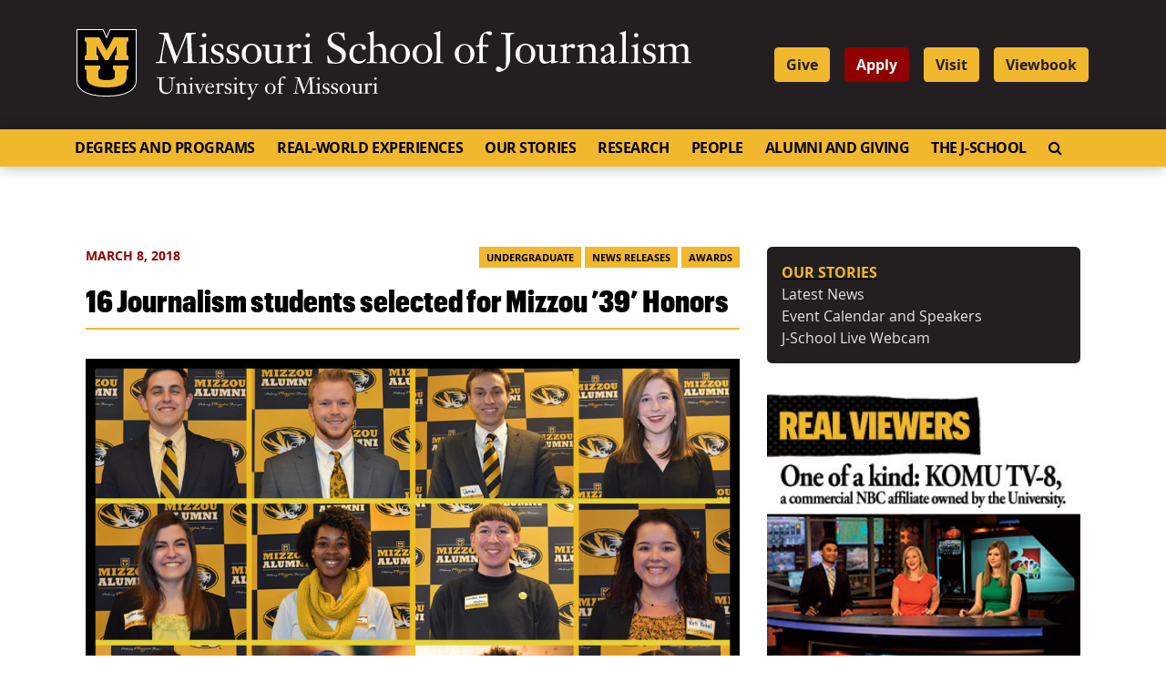

--- FILE ---
content_type: text/html; charset=UTF-8
request_url: https://journalism.missouri.edu/2018/03/16-journalism-students-selected-mizzou-39-honors/
body_size: 144800
content:
<!doctype html>
<html lang="en-US">
  <head>
  <meta charset="utf-8">
  <meta http-equiv="x-ua-compatible" content="ie=edge">
  <meta name="viewport" content="width=device-width, initial-scale=1, shrink-to-fit=no">
  <link rel="apple-touch-icon" sizes="180x180" href="https://journalism.missouri.edu/wp-content/themes/journalism/dist/images/favicons/apple-touch-icon.png">
  <link rel="icon" type="image/png" sizes="32x32" href="https://journalism.missouri.edu/wp-content/themes/journalism/dist/images/favicons/favicon-32x32.png">
  <link rel="icon" type="image/png" sizes="16x16" href="https://journalism.missouri.edu/wp-content/themes/journalism/dist/images/favicons/favicon-16x16.png">
  <link rel="manifest" href="https://journalism.missouri.edu/wp-content/themes/journalism/dist/images/favicons/manifest.json">
  <link rel="mask-icon" href="https://journalism.missouri.edu/wp-content/themes/journalism/dist/images/favicons/safari-pinned-tab.svg" color="black">
  <link rel="shortcut icon" href="https://journalism.missouri.edu/wp-content/themes/journalism/dist/images/favicons/favicon.ico">
  <meta name="msapplication-TileColor" content="#222222">
  <meta name="msapplication-TileImage" content="https://journalism.missouri.edu/wp-content/themes/journalism/dist/images/favicons/mstile-144x144.png">
  <meta name="msapplication-config" content="https://journalism.missouri.edu/wp-content/themes/journalism/dist/images/favicons/browserconfig.xml">
  <meta name="theme-color" content="#222222">

  <meta name="twitter:card" content="summary" />
  <meta name="twitter:site" content="@Mizzou" />

      <meta name="twitter:title" content="16 Journalism students selected for Mizzou &amp;#8217;39&amp;#8217; Honors" />
    <meta name="twitter:url" content="https://journalism.missouri.edu/2018/03/16-journalism-students-selected-mizzou-39-honors/" />
    <meta name="twitter:description" content="Seniors recognized for their leadership, service and academic achievements Columbia, Mo. (March 8, 2018) &amp;#8212; Sixteen Missouri School of Journalism students are among the 39 selected for Mizzou &amp;#8217;39. The award, given by the Mizzou Alumni Association Student Board, recognizes 39 outstanding seniors across all majors for their leadership, service and academic achievement throughout their &amp;hellip; Continued" />
              <meta name="twitter:image" content="https://journalism.missouri.eduhttps://journalism.missouri.edu/wp-content/uploads/2018/03/03-09-2018-jschool-mizzou-39-seniors.jpg" />
        <meta name="twitter:image:alt" content="Mizzou logo" />
        
  <!-------------------------
  -  Built by:
  -  DELTA SYSTEMS GROUP
  -  https://deltasys.com/
---------------------------><title>16 Journalism students selected for Mizzou ’39’ Honors - Mizzou School of Journalism</title>

<!-- The SEO Framework by Sybre Waaijer -->
<meta name="robots" content="max-snippet:-1,max-image-preview:large,max-video-preview:-1" />
<link rel="canonical" href="https://journalism.missouri.edu/2018/03/16-journalism-students-selected-mizzou-39-honors/" />
<meta name="description" content="Columbia, Mo. (March 8, 2018) — Sixteen Missouri School of Journalism students are among the 39 selected for Mizzou ’39. The award, given by the Mizzou Alumni…" />
<meta property="og:type" content="article" />
<meta property="og:locale" content="en_US" />
<meta property="og:site_name" content="Mizzou School of Journalism" />
<meta property="og:title" content="16 Journalism students selected for Mizzou ’39’ Honors" />
<meta property="og:description" content="Columbia, Mo. (March 8, 2018) — Sixteen Missouri School of Journalism students are among the 39 selected for Mizzou ’39. The award, given by the Mizzou Alumni Association Student Board…" />
<meta property="og:url" content="https://journalism.missouri.edu/2018/03/16-journalism-students-selected-mizzou-39-honors/" />
<meta property="og:image" content="https://journalism.missouri.edu/wp-content/uploads/2018/03/03-09-2018-jschool-mizzou-39-seniors.jpg" />
<meta property="og:image:width" content="1200" />
<meta property="og:image:height" content="1200" />
<meta property="og:image:alt" content="Mizzou &#039;39 2018" />
<meta property="article:published_time" content="2018-03-08T21:18:16+00:00" />
<meta property="article:modified_time" content="2021-03-03T19:13:13+00:00" />
<meta name="twitter:card" content="summary_large_image" />
<meta name="twitter:title" content="16 Journalism students selected for Mizzou ’39’ Honors" />
<meta name="twitter:description" content="Columbia, Mo. (March 8, 2018) — Sixteen Missouri School of Journalism students are among the 39 selected for Mizzou ’39. The award, given by the Mizzou Alumni Association Student Board…" />
<meta name="twitter:image" content="https://journalism.missouri.edu/wp-content/uploads/2018/03/03-09-2018-jschool-mizzou-39-seniors.jpg" />
<meta name="twitter:image:alt" content="Mizzou &#039;39 2018" />
<script type="application/ld+json">{"@context":"https://schema.org","@graph":[{"@type":"WebSite","@id":"https://journalism.missouri.edu/#/schema/WebSite","url":"https://journalism.missouri.edu/","name":"Mizzou School of Journalism","description":"Official Website for the Missouri School of Journalism at the University of Missouri.","inLanguage":"en-US","potentialAction":{"@type":"SearchAction","target":{"@type":"EntryPoint","urlTemplate":"https://journalism.missouri.edu/search/{search_term_string}/"},"query-input":"required name=search_term_string"},"publisher":{"@type":"Organization","@id":"https://journalism.missouri.edu/#/schema/Organization","name":"Mizzou School of Journalism","url":"https://journalism.missouri.edu/"}},{"@type":"WebPage","@id":"https://journalism.missouri.edu/2018/03/16-journalism-students-selected-mizzou-39-honors/","url":"https://journalism.missouri.edu/2018/03/16-journalism-students-selected-mizzou-39-honors/","name":"16 Journalism students selected for Mizzou ’39’ Honors - Mizzou School of Journalism","description":"Columbia, Mo. (March 8, 2018) — Sixteen Missouri School of Journalism students are among the 39 selected for Mizzou ’39. The award, given by the Mizzou Alumni…","inLanguage":"en-US","isPartOf":{"@id":"https://journalism.missouri.edu/#/schema/WebSite"},"breadcrumb":{"@type":"BreadcrumbList","@id":"https://journalism.missouri.edu/#/schema/BreadcrumbList","itemListElement":[{"@type":"ListItem","position":1,"item":"https://journalism.missouri.edu/","name":"Mizzou School of Journalism"},{"@type":"ListItem","position":2,"item":"https://journalism.missouri.edu/category/news-releases/","name":"Category: News Releases"},{"@type":"ListItem","position":3,"name":"16 Journalism students selected for Mizzou ’39’ Honors"}]},"potentialAction":{"@type":"ReadAction","target":"https://journalism.missouri.edu/2018/03/16-journalism-students-selected-mizzou-39-honors/"},"datePublished":"2018-03-08T21:18:16+00:00","dateModified":"2021-03-03T19:13:13+00:00","author":{"@type":"Person","@id":"https://journalism.missouri.edu/#/schema/Person/899b77b58712dd5c2f851505643c1b0d","name":"warren"}}]}</script>
<!-- / The SEO Framework by Sybre Waaijer | 7.89ms meta | 0.39ms boot -->

<link rel="alternate" type="application/rss+xml" title="Missouri School of Journalism &raquo; 16 Journalism students selected for Mizzou &#8217;39&#8217; Honors Comments Feed" href="https://journalism.missouri.edu/2018/03/16-journalism-students-selected-mizzou-39-honors/feed/" />
<link rel="alternate" title="oEmbed (JSON)" type="application/json+oembed" href="https://journalism.missouri.edu/wp-json/oembed/1.0/embed?url=https%3A%2F%2Fjournalism.missouri.edu%2F2018%2F03%2F16-journalism-students-selected-mizzou-39-honors%2F" />
<link rel="alternate" title="oEmbed (XML)" type="text/xml+oembed" href="https://journalism.missouri.edu/wp-json/oembed/1.0/embed?url=https%3A%2F%2Fjournalism.missouri.edu%2F2018%2F03%2F16-journalism-students-selected-mizzou-39-honors%2F&#038;format=xml" />
		<!-- This site uses the Google Analytics by MonsterInsights plugin v9.7.0 - Using Analytics tracking - https://www.monsterinsights.com/ -->
							<script src="//www.googletagmanager.com/gtag/js?id=G-GH7T9K3TT8"  data-cfasync="false" data-wpfc-render="false" type="text/javascript" async></script>
			<script data-cfasync="false" data-wpfc-render="false" type="text/javascript">
				var mi_version = '9.7.0';
				var mi_track_user = true;
				var mi_no_track_reason = '';
								var MonsterInsightsDefaultLocations = {"page_location":"https:\/\/journalism.missouri.edu\/2018\/03\/16-journalism-students-selected-mizzou-39-honors\/"};
								if ( typeof MonsterInsightsPrivacyGuardFilter === 'function' ) {
					var MonsterInsightsLocations = (typeof MonsterInsightsExcludeQuery === 'object') ? MonsterInsightsPrivacyGuardFilter( MonsterInsightsExcludeQuery ) : MonsterInsightsPrivacyGuardFilter( MonsterInsightsDefaultLocations );
				} else {
					var MonsterInsightsLocations = (typeof MonsterInsightsExcludeQuery === 'object') ? MonsterInsightsExcludeQuery : MonsterInsightsDefaultLocations;
				}

								var disableStrs = [
										'ga-disable-G-GH7T9K3TT8',
									];

				/* Function to detect opted out users */
				function __gtagTrackerIsOptedOut() {
					for (var index = 0; index < disableStrs.length; index++) {
						if (document.cookie.indexOf(disableStrs[index] + '=true') > -1) {
							return true;
						}
					}

					return false;
				}

				/* Disable tracking if the opt-out cookie exists. */
				if (__gtagTrackerIsOptedOut()) {
					for (var index = 0; index < disableStrs.length; index++) {
						window[disableStrs[index]] = true;
					}
				}

				/* Opt-out function */
				function __gtagTrackerOptout() {
					for (var index = 0; index < disableStrs.length; index++) {
						document.cookie = disableStrs[index] + '=true; expires=Thu, 31 Dec 2099 23:59:59 UTC; path=/';
						window[disableStrs[index]] = true;
					}
				}

				if ('undefined' === typeof gaOptout) {
					function gaOptout() {
						__gtagTrackerOptout();
					}
				}
								window.dataLayer = window.dataLayer || [];

				window.MonsterInsightsDualTracker = {
					helpers: {},
					trackers: {},
				};
				if (mi_track_user) {
					function __gtagDataLayer() {
						dataLayer.push(arguments);
					}

					function __gtagTracker(type, name, parameters) {
						if (!parameters) {
							parameters = {};
						}

						if (parameters.send_to) {
							__gtagDataLayer.apply(null, arguments);
							return;
						}

						if (type === 'event') {
														parameters.send_to = monsterinsights_frontend.v4_id;
							var hookName = name;
							if (typeof parameters['event_category'] !== 'undefined') {
								hookName = parameters['event_category'] + ':' + name;
							}

							if (typeof MonsterInsightsDualTracker.trackers[hookName] !== 'undefined') {
								MonsterInsightsDualTracker.trackers[hookName](parameters);
							} else {
								__gtagDataLayer('event', name, parameters);
							}
							
						} else {
							__gtagDataLayer.apply(null, arguments);
						}
					}

					__gtagTracker('js', new Date());
					__gtagTracker('set', {
						'developer_id.dZGIzZG': true,
											});
					if ( MonsterInsightsLocations.page_location ) {
						__gtagTracker('set', MonsterInsightsLocations);
					}
										__gtagTracker('config', 'G-GH7T9K3TT8', {"forceSSL":"true","link_attribution":"true"} );
										window.gtag = __gtagTracker;										(function () {
						/* https://developers.google.com/analytics/devguides/collection/analyticsjs/ */
						/* ga and __gaTracker compatibility shim. */
						var noopfn = function () {
							return null;
						};
						var newtracker = function () {
							return new Tracker();
						};
						var Tracker = function () {
							return null;
						};
						var p = Tracker.prototype;
						p.get = noopfn;
						p.set = noopfn;
						p.send = function () {
							var args = Array.prototype.slice.call(arguments);
							args.unshift('send');
							__gaTracker.apply(null, args);
						};
						var __gaTracker = function () {
							var len = arguments.length;
							if (len === 0) {
								return;
							}
							var f = arguments[len - 1];
							if (typeof f !== 'object' || f === null || typeof f.hitCallback !== 'function') {
								if ('send' === arguments[0]) {
									var hitConverted, hitObject = false, action;
									if ('event' === arguments[1]) {
										if ('undefined' !== typeof arguments[3]) {
											hitObject = {
												'eventAction': arguments[3],
												'eventCategory': arguments[2],
												'eventLabel': arguments[4],
												'value': arguments[5] ? arguments[5] : 1,
											}
										}
									}
									if ('pageview' === arguments[1]) {
										if ('undefined' !== typeof arguments[2]) {
											hitObject = {
												'eventAction': 'page_view',
												'page_path': arguments[2],
											}
										}
									}
									if (typeof arguments[2] === 'object') {
										hitObject = arguments[2];
									}
									if (typeof arguments[5] === 'object') {
										Object.assign(hitObject, arguments[5]);
									}
									if ('undefined' !== typeof arguments[1].hitType) {
										hitObject = arguments[1];
										if ('pageview' === hitObject.hitType) {
											hitObject.eventAction = 'page_view';
										}
									}
									if (hitObject) {
										action = 'timing' === arguments[1].hitType ? 'timing_complete' : hitObject.eventAction;
										hitConverted = mapArgs(hitObject);
										__gtagTracker('event', action, hitConverted);
									}
								}
								return;
							}

							function mapArgs(args) {
								var arg, hit = {};
								var gaMap = {
									'eventCategory': 'event_category',
									'eventAction': 'event_action',
									'eventLabel': 'event_label',
									'eventValue': 'event_value',
									'nonInteraction': 'non_interaction',
									'timingCategory': 'event_category',
									'timingVar': 'name',
									'timingValue': 'value',
									'timingLabel': 'event_label',
									'page': 'page_path',
									'location': 'page_location',
									'title': 'page_title',
									'referrer' : 'page_referrer',
								};
								for (arg in args) {
																		if (!(!args.hasOwnProperty(arg) || !gaMap.hasOwnProperty(arg))) {
										hit[gaMap[arg]] = args[arg];
									} else {
										hit[arg] = args[arg];
									}
								}
								return hit;
							}

							try {
								f.hitCallback();
							} catch (ex) {
							}
						};
						__gaTracker.create = newtracker;
						__gaTracker.getByName = newtracker;
						__gaTracker.getAll = function () {
							return [];
						};
						__gaTracker.remove = noopfn;
						__gaTracker.loaded = true;
						window['__gaTracker'] = __gaTracker;
					})();
									} else {
										console.log("");
					(function () {
						function __gtagTracker() {
							return null;
						}

						window['__gtagTracker'] = __gtagTracker;
						window['gtag'] = __gtagTracker;
					})();
									}
			</script>
			
							<!-- / Google Analytics by MonsterInsights -->
		<style id='wp-img-auto-sizes-contain-inline-css' type='text/css'>
img:is([sizes=auto i],[sizes^="auto," i]){contain-intrinsic-size:3000px 1500px}
/*# sourceURL=wp-img-auto-sizes-contain-inline-css */
</style>
<link rel='stylesheet' id='fontawesome-css' href='https://journalism.missouri.edu/wp-content/themes/journalism/resources/../dist/fontawesome/css/fontawesome.css?ver=6.7.2' type='text/css' media='all' />
<link rel='stylesheet' id='fontawesome-brands-css' href='https://journalism.missouri.edu/wp-content/themes/journalism/resources/../dist/fontawesome/css/brands.css?ver=6.7.2' type='text/css' media='all' />
<style id='wp-emoji-styles-inline-css' type='text/css'>

	img.wp-smiley, img.emoji {
		display: inline !important;
		border: none !important;
		box-shadow: none !important;
		height: 1em !important;
		width: 1em !important;
		margin: 0 0.07em !important;
		vertical-align: -0.1em !important;
		background: none !important;
		padding: 0 !important;
	}
/*# sourceURL=wp-emoji-styles-inline-css */
</style>
<style id='wp-block-library-inline-css' type='text/css'>
:root{--wp-block-synced-color:#7a00df;--wp-block-synced-color--rgb:122,0,223;--wp-bound-block-color:var(--wp-block-synced-color);--wp-editor-canvas-background:#ddd;--wp-admin-theme-color:#007cba;--wp-admin-theme-color--rgb:0,124,186;--wp-admin-theme-color-darker-10:#006ba1;--wp-admin-theme-color-darker-10--rgb:0,107,160.5;--wp-admin-theme-color-darker-20:#005a87;--wp-admin-theme-color-darker-20--rgb:0,90,135;--wp-admin-border-width-focus:2px}@media (min-resolution:192dpi){:root{--wp-admin-border-width-focus:1.5px}}.wp-element-button{cursor:pointer}:root .has-very-light-gray-background-color{background-color:#eee}:root .has-very-dark-gray-background-color{background-color:#313131}:root .has-very-light-gray-color{color:#eee}:root .has-very-dark-gray-color{color:#313131}:root .has-vivid-green-cyan-to-vivid-cyan-blue-gradient-background{background:linear-gradient(135deg,#00d084,#0693e3)}:root .has-purple-crush-gradient-background{background:linear-gradient(135deg,#34e2e4,#4721fb 50%,#ab1dfe)}:root .has-hazy-dawn-gradient-background{background:linear-gradient(135deg,#faaca8,#dad0ec)}:root .has-subdued-olive-gradient-background{background:linear-gradient(135deg,#fafae1,#67a671)}:root .has-atomic-cream-gradient-background{background:linear-gradient(135deg,#fdd79a,#004a59)}:root .has-nightshade-gradient-background{background:linear-gradient(135deg,#330968,#31cdcf)}:root .has-midnight-gradient-background{background:linear-gradient(135deg,#020381,#2874fc)}:root{--wp--preset--font-size--normal:16px;--wp--preset--font-size--huge:42px}.has-regular-font-size{font-size:1em}.has-larger-font-size{font-size:2.625em}.has-normal-font-size{font-size:var(--wp--preset--font-size--normal)}.has-huge-font-size{font-size:var(--wp--preset--font-size--huge)}.has-text-align-center{text-align:center}.has-text-align-left{text-align:left}.has-text-align-right{text-align:right}.has-fit-text{white-space:nowrap!important}#end-resizable-editor-section{display:none}.aligncenter{clear:both}.items-justified-left{justify-content:flex-start}.items-justified-center{justify-content:center}.items-justified-right{justify-content:flex-end}.items-justified-space-between{justify-content:space-between}.screen-reader-text{border:0;clip-path:inset(50%);height:1px;margin:-1px;overflow:hidden;padding:0;position:absolute;width:1px;word-wrap:normal!important}.screen-reader-text:focus{background-color:#ddd;clip-path:none;color:#444;display:block;font-size:1em;height:auto;left:5px;line-height:normal;padding:15px 23px 14px;text-decoration:none;top:5px;width:auto;z-index:100000}html :where(.has-border-color){border-style:solid}html :where([style*=border-top-color]){border-top-style:solid}html :where([style*=border-right-color]){border-right-style:solid}html :where([style*=border-bottom-color]){border-bottom-style:solid}html :where([style*=border-left-color]){border-left-style:solid}html :where([style*=border-width]){border-style:solid}html :where([style*=border-top-width]){border-top-style:solid}html :where([style*=border-right-width]){border-right-style:solid}html :where([style*=border-bottom-width]){border-bottom-style:solid}html :where([style*=border-left-width]){border-left-style:solid}html :where(img[class*=wp-image-]){height:auto;max-width:100%}:where(figure){margin:0 0 1em}html :where(.is-position-sticky){--wp-admin--admin-bar--position-offset:var(--wp-admin--admin-bar--height,0px)}@media screen and (max-width:600px){html :where(.is-position-sticky){--wp-admin--admin-bar--position-offset:0px}}
/*# sourceURL=/wp-includes/css/dist/block-library/common.min.css */
</style>
<style id='classic-theme-styles-inline-css' type='text/css'>
/*! This file is auto-generated */
.wp-block-button__link{color:#fff;background-color:#32373c;border-radius:9999px;box-shadow:none;text-decoration:none;padding:calc(.667em + 2px) calc(1.333em + 2px);font-size:1.125em}.wp-block-file__button{background:#32373c;color:#fff;text-decoration:none}
/*# sourceURL=/wp-includes/css/classic-themes.min.css */
</style>
<link rel='stylesheet' id='tablepress-default-css' href='https://journalism.missouri.edu/wp-content/plugins/tablepress/css/build/default.css?ver=3.2.5' type='text/css' media='all' />
<link rel='stylesheet' id='tablepress-responsive-tables-css' href='https://journalism.missouri.edu/wp-content/plugins/tablepress-responsive-tables/css/tablepress-responsive.min.css?ver=1.8' type='text/css' media='all' />
<link rel='stylesheet' id='sage/main.css-css' href='https://journalism.missouri.edu/wp-content/themes/journalism/dist/styles/main.css' type='text/css' media='all' />
<script type="text/javascript" src="https://journalism.missouri.edu/wp-content/plugins/google-analytics-premium/assets/js/frontend-gtag.min.js?ver=9.7.0" id="monsterinsights-frontend-script-js" async="async" data-wp-strategy="async"></script>
<script data-cfasync="false" data-wpfc-render="false" type="text/javascript" id='monsterinsights-frontend-script-js-extra'>/* <![CDATA[ */
var monsterinsights_frontend = {"js_events_tracking":"true","download_extensions":"doc,pdf,ppt,zip,xls,docx,pptx,xlsx","inbound_paths":"[{\"path\":\"\\\/go\\\/\",\"label\":\"affiliate\"},{\"path\":\"\\\/recommend\\\/\",\"label\":\"affiliate\"}]","home_url":"https:\/\/journalism.missouri.edu","hash_tracking":"false","v4_id":"G-GH7T9K3TT8"};/* ]]> */
</script>
<script type="text/javascript" src="https://journalism.missouri.edu/wp-includes/js/jquery/jquery.min.js?ver=3.7.1" id="jquery-core-js"></script>
<script type="text/javascript" src="https://journalism.missouri.edu/wp-includes/js/jquery/jquery-migrate.min.js?ver=3.4.1" id="jquery-migrate-js"></script>
<link rel="https://api.w.org/" href="https://journalism.missouri.edu/wp-json/" /><link rel="alternate" title="JSON" type="application/json" href="https://journalism.missouri.edu/wp-json/wp/v2/posts/47078" /><link rel="EditURI" type="application/rsd+xml" title="RSD" href="https://journalism.missouri.edu/xmlrpc.php?rsd" />
<style id="kirki-inline-styles"></style>
<!-- Google Tag Manager -->
<script>(function(w,d,s,l,i){w[l]=w[l]||[];w[l].push({'gtm.start':
            new Date().getTime(),event:'gtm.js'});var f=d.getElementsByTagName(s)[0],
            j=d.createElement(s),dl=l!='dataLayer'?'&l='+l:'';j.async=true;j.src=
            'https://www.googletagmanager.com/gtm.js?id='+i+dl;f.parentNode.insertBefore(j,f);
    })(window,document,'script','dataLayer','GTM-MPS99X6');</script>
<!-- End Google Tag Manager -->

</head>
  <body class="wp-singular post-template-default single single-post postid-47078 single-format-standard wp-embed-responsive wp-theme-journalismresources 16-journalism-students-selected-mizzou-39-honors sidebar-primary app-data index-data singular-data single-data single-post-data single-post-16-journalism-students-selected-mizzou-39-honors-data" tabindex="-1">
    <!-- Google Tag Manager (noscript) -->
    <noscript><iframe src="https://www.googletagmanager.com/ns.html?id=GTM-MPS99X6" height="0" width="0" style="display:none;visibility:hidden"></iframe></noscript>
    <!-- End Google Tag Manager (noscript) -->

    
    <a href="#document" class="skip-to-content">Skip to Content</a>
    <a href="#primary-nav-container" class="skip-to-content">Skip to Navigation</a>

        <header id="site-header" role="banner">

  <div id="site-logo" class="logo">
    <div class="container">

      <div class="row align-items-center">

          <div class="col-12 col-lg-8">
              <div id="header-sig" class="unit-sig">
                  <p class="unit-sig__logo">
                    <a href="https://missouri.edu" target="_blank">Mizzou Logo</a>
                  </p>
                  <div class="unit-sig__unit">
                    <a href="https://journalism.missouri.edu/" title="Missouri School of Journalism">
                      Missouri School of Journalism
                    </a>
                  </div>
                  <div class="unit-sig__wordmark">
                    <a href="https://missouri.edu" target="_blank">
                      University of Missouri
                    </a>
                  </div>
              </div>
          </div>

          <div class="col-12 col-lg-4 d-none d-lg-block">
                          <ul id="menu-header" class="nav"><li id="menu-item-55242" class="menu-item menu-item-type-custom menu-item-object-custom menu-item-55242"><a href="https://formizzou.missouri.edu/campaigns/64213/donations/new">Give</a></li>
<li id="menu-item-55243" class="apply menu-item menu-item-type-custom menu-item-object-custom menu-item-55243"><a target="_blank" href="https://admissions.missouri.edu/how-to-apply/?utm_source=journalism&#038;utm_medium=button&#038;utm_campaign=mizzou_made">Apply</a></li>
<li id="menu-item-55244" class="menu-item menu-item-type-custom menu-item-object-custom menu-item-55244"><a target="_blank" href="https://admissions.missouri.edu/visit/?utm_source=journalism&#038;utm_medium=button&#038;utm_campaign=mizzou_made">Visit</a></li>
<li id="menu-item-88550" class="menu-item menu-item-type-custom menu-item-object-custom menu-item-88550"><a href="https://journalism.missouri.edu/wp-content/uploads/2023/05/Journalism-Viewbook-2024_web.pdf">Viewbook</a></li>
</ul>
                      </div>
      </div>

    </div>
  </div>

  <div id="emergency-nav">
    <div class="container">
      <div class="row">
        <div class="col">
          <nav class="nav-emergency navbar navbar-expand-lg"
            tabindex="-1" role="navigation">
            <div id="emergency-nav-container">
                          </div>
          </nav>
        </div>
      </div>
    </div>
  </div>

  <div id="primary-nav">
    <div class="container">

      <div class="row">
        <div class="col">
				<a name="#primary-nav-container"></a>
          <nav class="nav-primary navbar navbar-expand-lg"
            tabindex="-1" role="navigation">

            <div class="row no-gutters d-flex d-lg-none w-100">
              <div class="col-7">
                                  <ul id="menu-header-1" class="nav"><li class="menu-item menu-item-type-custom menu-item-object-custom menu-item-55242"><a href="https://formizzou.missouri.edu/campaigns/64213/donations/new">Give</a></li>
<li class="apply menu-item menu-item-type-custom menu-item-object-custom menu-item-55243"><a target="_blank" href="https://admissions.missouri.edu/how-to-apply/?utm_source=journalism&#038;utm_medium=button&#038;utm_campaign=mizzou_made">Apply</a></li>
<li class="menu-item menu-item-type-custom menu-item-object-custom menu-item-55244"><a target="_blank" href="https://admissions.missouri.edu/visit/?utm_source=journalism&#038;utm_medium=button&#038;utm_campaign=mizzou_made">Visit</a></li>
<li class="menu-item menu-item-type-custom menu-item-object-custom menu-item-88550"><a href="https://journalism.missouri.edu/wp-content/uploads/2023/05/Journalism-Viewbook-2024_web.pdf">Viewbook</a></li>
</ul>
                              </div>

              <div class="col-5">
                <button id="hamburger" class="collapsed" type="button"
                  data-toggle="collapse" data-target="#primary-nav-container"
                  aria-controls="primary-nav-container" aria-expanded="false" aria-label="Toggle navigation">
                  <span class="mu-menu-icon hamburger-label">Menu</span>
                  <div class="hamburger-box">
                    <div class="hamburger-inner"></div>
                  </div>
                </button>
              </div>
            </div>

            <div id="primary-nav-container" class="collapse navbar-collapse">
                              <ul id="menu-primary" class="nav navbar-nav"><li id="menu-item-55538" class="menu-item menu-item-type-post_type menu-item-object-page menu-item-has-children menu-item-55538"><a href="https://journalism.missouri.edu/degrees-programs/">Degrees and Programs</a><a href="#" class="expander"><span class="sr-only">Expand</span><i class="fa fa-plus"></i></a>
<ul class="sub-menu">
	<li id="menu-item-55540" class="menu-item menu-item-type-post_type menu-item-object-page menu-item-has-children menu-item-55540"><a href="https://journalism.missouri.edu/degrees-programs/undergraduate-degrees/">Undergraduate Degrees</a><a href="#" class="expander"><span class="sr-only">Expand</span><i class="fa fa-plus"></i></a>
	<ul class="sub-menu">
		<li id="menu-item-55544" class="menu-item menu-item-type-post_type menu-item-object-page menu-item-55544"><a href="https://journalism.missouri.edu/degrees-programs/undergraduate-degrees/journalism/">Journalism</a><a href="#" class="expander"><span class="sr-only">Expand</span><i class="fa fa-plus"></i></a></li>
		<li id="menu-item-55552" class="menu-item menu-item-type-post_type menu-item-object-page menu-item-55552"><a href="https://journalism.missouri.edu/degrees-programs/undergraduate-degrees/strategic-communication/">Strategic Communication</a><a href="#" class="expander"><span class="sr-only">Expand</span><i class="fa fa-plus"></i></a></li>
		<li id="menu-item-87401" class="menu-item menu-item-type-post_type menu-item-object-page menu-item-87401"><a href="https://journalism.missouri.edu/degrees-programs/undergraduate-degrees/journalism-minor/">Journalism Minor</a><a href="#" class="expander"><span class="sr-only">Expand</span><i class="fa fa-plus"></i></a></li>
		<li id="menu-item-87402" class="menu-item menu-item-type-post_type menu-item-object-page menu-item-87402"><a href="https://journalism.missouri.edu/degrees-programs/undergraduate-degrees/curriculum/">Curriculum</a><a href="#" class="expander"><span class="sr-only">Expand</span><i class="fa fa-plus"></i></a></li>
		<li id="menu-item-88549" class="menu-item menu-item-type-custom menu-item-object-custom menu-item-88549"><a href="https://journalism.missouri.edu/wp-content/uploads/2023/05/Journalism-Viewbook-2024_web.pdf">Viewbook</a><a href="#" class="expander"><span class="sr-only">Expand</span><i class="fa fa-plus"></i></a></li>
	</ul>
</li>
	<li id="menu-item-55539" class="menu-item menu-item-type-post_type menu-item-object-page menu-item-has-children menu-item-55539"><a href="https://journalism.missouri.edu/degrees-programs/graduate-degrees/">Graduate Degrees</a><a href="#" class="expander"><span class="sr-only">Expand</span><i class="fa fa-plus"></i></a>
	<ul class="sub-menu">
		<li id="menu-item-55557" class="menu-item menu-item-type-post_type menu-item-object-page menu-item-55557"><a href="https://journalism.missouri.edu/degrees-programs/graduate-degrees/masters/">Master&#8217;s</a><a href="#" class="expander"><span class="sr-only">Expand</span><i class="fa fa-plus"></i></a></li>
		<li id="menu-item-55560" class="menu-item menu-item-type-post_type menu-item-object-page menu-item-55560"><a href="https://journalism.missouri.edu/degrees-programs/graduate-degrees/online-masters/">Online Master&#8217;s</a><a href="#" class="expander"><span class="sr-only">Expand</span><i class="fa fa-plus"></i></a></li>
		<li id="menu-item-55565" class="menu-item menu-item-type-post_type menu-item-object-page menu-item-55565"><a href="https://journalism.missouri.edu/degrees-programs/graduate-degrees/online-certificates/">Online Certificate</a><a href="#" class="expander"><span class="sr-only">Expand</span><i class="fa fa-plus"></i></a></li>
		<li id="menu-item-55569" class="menu-item menu-item-type-post_type menu-item-object-page menu-item-55569"><a href="https://journalism.missouri.edu/degrees-programs/graduate-degrees/ph-d/">Doctoral Program</a><a href="#" class="expander"><span class="sr-only">Expand</span><i class="fa fa-plus"></i></a></li>
		<li id="menu-item-81647" class="menu-item menu-item-type-post_type menu-item-object-page menu-item-81647"><a href="https://journalism.missouri.edu/degrees-programs/graduate-degrees/doctoral-fellowships/">Doctoral Fellowships</a><a href="#" class="expander"><span class="sr-only">Expand</span><i class="fa fa-plus"></i></a></li>
	</ul>
</li>
	<li id="menu-item-73856" class="menu-item menu-item-type-post_type menu-item-object-page menu-item-73856"><a href="https://journalism.missouri.edu/degrees-programs/undergraduate-degrees/curriculum/">Curriculum</a><a href="#" class="expander"><span class="sr-only">Expand</span><i class="fa fa-plus"></i></a></li>
	<li id="menu-item-55574" class="menu-item menu-item-type-post_type menu-item-object-page menu-item-55574"><a href="https://journalism.missouri.edu/degrees-programs/admissions/">Undergraduate Admissions</a><a href="#" class="expander"><span class="sr-only">Expand</span><i class="fa fa-plus"></i></a></li>
	<li id="menu-item-55577" class="menu-item menu-item-type-post_type menu-item-object-page menu-item-has-children menu-item-55577"><a href="https://journalism.missouri.edu/degrees-programs/scholarships/">Scholarships</a><a href="#" class="expander"><span class="sr-only">Expand</span><i class="fa fa-plus"></i></a>
	<ul class="sub-menu">
		<li id="menu-item-87396" class="menu-item menu-item-type-post_type menu-item-object-page menu-item-87396"><a href="https://journalism.missouri.edu/degrees-programs/scholarships/walter-williams-scholars/">Walter Williams Awards</a><a href="#" class="expander"><span class="sr-only">Expand</span><i class="fa fa-plus"></i></a></li>
	</ul>
</li>
	<li id="menu-item-55581" class="menu-item menu-item-type-post_type menu-item-object-page menu-item-has-children menu-item-55581"><a href="https://journalism.missouri.edu/degrees-programs/high-school-programs/">High School Programs</a><a href="#" class="expander"><span class="sr-only">Expand</span><i class="fa fa-plus"></i></a>
	<ul class="sub-menu">
		<li id="menu-item-80367" class="menu-item menu-item-type-post_type menu-item-object-page menu-item-80367"><a href="https://journalism.missouri.edu/degrees-programs/high-school-programs/high-school-summer-workshops/">High School Summer Workshops</a><a href="#" class="expander"><span class="sr-only">Expand</span><i class="fa fa-plus"></i></a></li>
		<li id="menu-item-80368" class="menu-item menu-item-type-post_type menu-item-object-page menu-item-80368"><a href="https://journalism.missouri.edu/degrees-programs/high-school-programs/resources-for-high-school-teachers/">Resources for High School Teachers</a><a href="#" class="expander"><span class="sr-only">Expand</span><i class="fa fa-plus"></i></a></li>
	</ul>
</li>
</ul>
</li>
<li id="menu-item-55586" class="menu-item menu-item-type-post_type menu-item-object-page menu-item-has-children menu-item-55586"><a href="https://journalism.missouri.edu/real-world-experiences/">Real-World Experiences</a><a href="#" class="expander"><span class="sr-only">Expand</span><i class="fa fa-plus"></i></a>
<ul class="sub-menu">
	<li id="menu-item-55590" class="menu-item menu-item-type-post_type menu-item-object-page menu-item-has-children menu-item-55590"><a href="https://journalism.missouri.edu/real-world-experiences/professional-media-outlets/">Professional Media Outlets</a><a href="#" class="expander"><span class="sr-only">Expand</span><i class="fa fa-plus"></i></a>
	<ul class="sub-menu">
		<li id="menu-item-55599" class="menu-item menu-item-type-post_type menu-item-object-page menu-item-55599"><a href="https://journalism.missouri.edu/real-world-experiences/professional-media-outlets/adzou/">AdZou</a><a href="#" class="expander"><span class="sr-only">Expand</span><i class="fa fa-plus"></i></a></li>
		<li id="menu-item-55598" class="menu-item menu-item-type-post_type menu-item-object-page menu-item-55598"><a href="https://journalism.missouri.edu/real-world-experiences/professional-media-outlets/columbia-missourian/">Columbia Missourian</a><a href="#" class="expander"><span class="sr-only">Expand</span><i class="fa fa-plus"></i></a></li>
		<li id="menu-item-55607" class="menu-item menu-item-type-post_type menu-item-object-page menu-item-55607"><a href="https://journalism.missouri.edu/real-world-experiences/professional-media-outlets/kbia-91-3-fm/">KBIA 91.3 FM</a><a href="#" class="expander"><span class="sr-only">Expand</span><i class="fa fa-plus"></i></a></li>
		<li id="menu-item-55606" class="menu-item menu-item-type-post_type menu-item-object-page menu-item-55606"><a href="https://journalism.missouri.edu/real-world-experiences/professional-media-outlets/komu-tv-8/">KOMU TV-8</a><a href="#" class="expander"><span class="sr-only">Expand</span><i class="fa fa-plus"></i></a></li>
		<li id="menu-item-55635" class="menu-item menu-item-type-post_type menu-item-object-page menu-item-55635"><a href="https://journalism.missouri.edu/real-world-experiences/professional-media-outlets/missouri-business-alert/">Missouri Business Alert</a><a href="#" class="expander"><span class="sr-only">Expand</span><i class="fa fa-plus"></i></a></li>
		<li id="menu-item-55634" class="menu-item menu-item-type-post_type menu-item-object-page menu-item-55634"><a href="https://journalism.missouri.edu/real-world-experiences/professional-media-outlets/mojo-ad/">MOJO Ad</a><a href="#" class="expander"><span class="sr-only">Expand</span><i class="fa fa-plus"></i></a></li>
		<li id="menu-item-91474" class="menu-item menu-item-type-post_type menu-item-object-page menu-item-91474"><a href="https://journalism.missouri.edu/real-world-experiences/professional-media-outlets/national-student-advertising-competition-nsac/">National Student Advertising Competition (NSAC)</a><a href="#" class="expander"><span class="sr-only">Expand</span><i class="fa fa-plus"></i></a></li>
		<li id="menu-item-55633" class="menu-item menu-item-type-post_type menu-item-object-page menu-item-55633"><a href="https://journalism.missouri.edu/real-world-experiences/professional-media-outlets/vox-magazine/">Vox Magazine</a><a href="#" class="expander"><span class="sr-only">Expand</span><i class="fa fa-plus"></i></a></li>
	</ul>
</li>
	<li id="menu-item-82946" class="menu-item menu-item-type-post_type menu-item-object-page menu-item-82946"><a href="https://journalism.missouri.edu/real-world-experiences/professional-media-outlets/missouri-statehouse-reporting-program/">Missouri Statehouse Reporting</a><a href="#" class="expander"><span class="sr-only">Expand</span><i class="fa fa-plus"></i></a></li>
	<li id="menu-item-55647" class="menu-item menu-item-type-post_type menu-item-object-page menu-item-has-children menu-item-55647"><a href="https://journalism.missouri.edu/real-world-experiences/centers-and-institutes/">Centers and Institutes</a><a href="#" class="expander"><span class="sr-only">Expand</span><i class="fa fa-plus"></i></a>
	<ul class="sub-menu">
		<li id="menu-item-71346" class="menu-item menu-item-type-post_type menu-item-object-page menu-item-71346"><a href="https://journalism.missouri.edu/real-world-experiences/centers-and-institutes/frank-lee-martin-journalism-library/">Frank Lee Martin Journalism Library</a><a href="#" class="expander"><span class="sr-only">Expand</span><i class="fa fa-plus"></i></a></li>
		<li id="menu-item-71347" class="menu-item menu-item-type-post_type menu-item-object-page menu-item-71347"><a href="https://journalism.missouri.edu/real-world-experiences/centers-and-institutes/mcdougall-center-for-photojournalism-studies/">McDougall Center for Photojournalism Studies</a><a href="#" class="expander"><span class="sr-only">Expand</span><i class="fa fa-plus"></i></a></li>
		<li id="menu-item-83202" class="menu-item menu-item-type-post_type menu-item-object-page menu-item-83202"><a href="https://journalism.missouri.edu/real-world-experiences/centers-and-institutes/mississippi-river-ag-water-desk/">Mississippi River Basin Ag &amp; Water Desk</a><a href="#" class="expander"><span class="sr-only">Expand</span><i class="fa fa-plus"></i></a></li>
		<li id="menu-item-67308" class="menu-item menu-item-type-post_type menu-item-object-page menu-item-67308"><a href="https://journalism.missouri.edu/real-world-experiences/centers-and-institutes/jonathan-b-murray-center-for-documentary-journalism/">Jonathan B. Murray Center for Documentary Journalism</a><a href="#" class="expander"><span class="sr-only">Expand</span><i class="fa fa-plus"></i></a></li>
		<li id="menu-item-67309" class="menu-item menu-item-type-post_type menu-item-object-page menu-item-67309"><a href="https://journalism.missouri.edu/real-world-experiences/centers-and-institutes/david-novak-leadership-institute/">Novak Leadership Institute</a><a href="#" class="expander"><span class="sr-only">Expand</span><i class="fa fa-plus"></i></a></li>
		<li id="menu-item-67310" class="menu-item menu-item-type-post_type menu-item-object-page menu-item-67310"><a href="https://journalism.missouri.edu/real-world-experiences/centers-and-institutes/donald-w-reynolds-journalism-institute-rji/">Donald W. Reynolds Journalism Institute (RJI)</a><a href="#" class="expander"><span class="sr-only">Expand</span><i class="fa fa-plus"></i></a></li>
	</ul>
</li>
	<li id="menu-item-55630" class="menu-item menu-item-type-post_type menu-item-object-page menu-item-has-children menu-item-55630"><a href="https://journalism.missouri.edu/real-world-experiences/other-opportunities/">Other Opportunities</a><a href="#" class="expander"><span class="sr-only">Expand</span><i class="fa fa-plus"></i></a>
	<ul class="sub-menu">
		<li id="menu-item-55759" class="menu-item menu-item-type-post_type menu-item-object-page menu-item-55759"><a href="https://journalism.missouri.edu/real-world-experiences/other-opportunities/contests/">Contests and Award Programs</a><a href="#" class="expander"><span class="sr-only">Expand</span><i class="fa fa-plus"></i></a></li>
		<li id="menu-item-55631" class="menu-item menu-item-type-post_type menu-item-object-page menu-item-55631"><a href="https://journalism.missouri.edu/real-world-experiences/other-opportunities/internships-and-career-services/">Internships and Career Services</a><a href="#" class="expander"><span class="sr-only">Expand</span><i class="fa fa-plus"></i></a></li>
		<li id="menu-item-82945" class="menu-item menu-item-type-post_type menu-item-object-page menu-item-82945"><a href="https://journalism.missouri.edu/sports-journalism/">Sports Journalism</a><a href="#" class="expander"><span class="sr-only">Expand</span><i class="fa fa-plus"></i></a></li>
	</ul>
</li>
</ul>
</li>
<li id="menu-item-82036" class="menu-item menu-item-type-custom menu-item-object-custom menu-item-has-children menu-item-82036"><a href="https://journalism.missouri.edu/category/news-releases/">Our Stories</a><a href="#" class="expander"><span class="sr-only">Expand</span><i class="fa fa-plus"></i></a>
<ul class="sub-menu">
	<li id="menu-item-55671" class="menu-item menu-item-type-post_type menu-item-object-page current_page_parent menu-item-55671"><a href="https://journalism.missouri.edu/our-stories/latest-news/">Latest News</a><a href="#" class="expander"><span class="sr-only">Expand</span><i class="fa fa-plus"></i></a></li>
	<li id="menu-item-55670" class="menu-item menu-item-type-post_type menu-item-object-page menu-item-55670"><a href="https://journalism.missouri.edu/our-stories/event-calendar-and-speakers/">Event Calendar and Speakers</a><a href="#" class="expander"><span class="sr-only">Expand</span><i class="fa fa-plus"></i></a></li>
	<li id="menu-item-55669" class="menu-item menu-item-type-post_type menu-item-object-page menu-item-55669"><a href="https://journalism.missouri.edu/our-stories/j-school-live-webcam/">J-School Live Webcam</a><a href="#" class="expander"><span class="sr-only">Expand</span><i class="fa fa-plus"></i></a></li>
</ul>
</li>
<li id="menu-item-72315" class="menu-item menu-item-type-post_type menu-item-object-page menu-item-has-children menu-item-72315"><a href="https://journalism.missouri.edu/research/">Research</a><a href="#" class="expander"><span class="sr-only">Expand</span><i class="fa fa-plus"></i></a>
<ul class="sub-menu">
	<li id="menu-item-72316" class="menu-item menu-item-type-post_type menu-item-object-page menu-item-72316"><a href="https://journalism.missouri.edu/research/news/">News</a><a href="#" class="expander"><span class="sr-only">Expand</span><i class="fa fa-plus"></i></a></li>
	<li id="menu-item-80884" class="menu-item menu-item-type-post_type menu-item-object-page menu-item-80884"><a href="https://journalism.missouri.edu/research/prime-lab/">PRIME Lab</a><a href="#" class="expander"><span class="sr-only">Expand</span><i class="fa fa-plus"></i></a></li>
	<li id="menu-item-83263" class="menu-item menu-item-type-post_type menu-item-object-page menu-item-83263"><a href="https://journalism.missouri.edu/undergraduate-research/">Undergraduate Research</a><a href="#" class="expander"><span class="sr-only">Expand</span><i class="fa fa-plus"></i></a></li>
</ul>
</li>
<li id="menu-item-67324" class="menu-item menu-item-type-post_type_archive menu-item-object-person menu-item-has-children menu-item-67324"><a href="https://journalism.missouri.edu/people/">People</a><a href="#" class="expander"><span class="sr-only">Expand</span><i class="fa fa-plus"></i></a>
<ul class="sub-menu">
	<li id="menu-item-68019" class="menu-item menu-item-type-taxonomy menu-item-object-position menu-item-68019"><a href="https://journalism.missouri.edu/position/faculty/">Faculty</a><a href="#" class="expander"><span class="sr-only">Expand</span><i class="fa fa-plus"></i></a></li>
	<li id="menu-item-71162" class="menu-item menu-item-type-taxonomy menu-item-object-position menu-item-71162"><a href="https://journalism.missouri.edu/position/faculty-emeritus/">Faculty Emeritus</a><a href="#" class="expander"><span class="sr-only">Expand</span><i class="fa fa-plus"></i></a></li>
	<li id="menu-item-68020" class="menu-item menu-item-type-taxonomy menu-item-object-position menu-item-68020"><a href="https://journalism.missouri.edu/position/endowed-chair/">Endowed Chairs</a><a href="#" class="expander"><span class="sr-only">Expand</span><i class="fa fa-plus"></i></a></li>
	<li id="menu-item-68021" class="menu-item menu-item-type-taxonomy menu-item-object-position menu-item-68021"><a href="https://journalism.missouri.edu/position/staff/">Staff</a><a href="#" class="expander"><span class="sr-only">Expand</span><i class="fa fa-plus"></i></a></li>
	<li id="menu-item-71161" class="menu-item menu-item-type-taxonomy menu-item-object-position menu-item-71161"><a href="https://journalism.missouri.edu/position/doctoral-students/">Doctoral Students</a><a href="#" class="expander"><span class="sr-only">Expand</span><i class="fa fa-plus"></i></a></li>
</ul>
</li>
<li id="menu-item-55723" class="menu-item menu-item-type-post_type menu-item-object-page menu-item-has-children menu-item-55723"><a href="https://journalism.missouri.edu/alumni-and-giving/">Alumni and Giving</a><a href="#" class="expander"><span class="sr-only">Expand</span><i class="fa fa-plus"></i></a>
<ul class="sub-menu">
	<li id="menu-item-67690" class="menu-item menu-item-type-post_type menu-item-object-page menu-item-67690"><a href="https://journalism.missouri.edu/alumni-and-giving/ways-to-give/">Ways to Give</a><a href="#" class="expander"><span class="sr-only">Expand</span><i class="fa fa-plus"></i></a></li>
	<li id="menu-item-67691" class="menu-item menu-item-type-post_type menu-item-object-page menu-item-has-children menu-item-67691"><a href="https://journalism.missouri.edu/alumni-and-giving/deans-leadership-circle/">Dean’s Leadership Circle</a><a href="#" class="expander"><span class="sr-only">Expand</span><i class="fa fa-plus"></i></a>
	<ul class="sub-menu">
		<li id="menu-item-55725" class="menu-item menu-item-type-post_type menu-item-object-page menu-item-55725"><a href="https://journalism.missouri.edu/alumni-and-giving/deans-leadership-circle/1908-society/">1908 Society</a><a href="#" class="expander"><span class="sr-only">Expand</span><i class="fa fa-plus"></i></a></li>
		<li id="menu-item-67692" class="menu-item menu-item-type-post_type menu-item-object-page menu-item-67692"><a href="https://journalism.missouri.edu/alumni-and-giving/deans-leadership-circle/walter-williams-society/">Walter Williams Society</a><a href="#" class="expander"><span class="sr-only">Expand</span><i class="fa fa-plus"></i></a></li>
	</ul>
</li>
	<li id="menu-item-62877" class="menu-item menu-item-type-post_type_archive menu-item-object-class_note menu-item-has-children menu-item-62877"><a href="https://journalism.missouri.edu/class-note/">Class Notes</a><a href="#" class="expander"><span class="sr-only">Expand</span><i class="fa fa-plus"></i></a>
	<ul class="sub-menu">
		<li id="menu-item-71117" class="menu-item menu-item-type-post_type menu-item-object-page menu-item-71117"><a href="https://journalism.missouri.edu/alumni-and-giving/submit-a-class-note/">Submit a Class Note</a><a href="#" class="expander"><span class="sr-only">Expand</span><i class="fa fa-plus"></i></a></li>
	</ul>
</li>
	<li id="menu-item-62881" class="menu-item menu-item-type-post_type_archive menu-item-object-alum menu-item-has-children menu-item-62881"><a href="https://journalism.missouri.edu/alum/">Profiles in Success</a><a href="#" class="expander"><span class="sr-only">Expand</span><i class="fa fa-plus"></i></a>
	<ul class="sub-menu">
		<li id="menu-item-71121" class="menu-item menu-item-type-post_type menu-item-object-page menu-item-71121"><a href="https://journalism.missouri.edu/alumni-and-giving/submit-an-alumni-profile/">Submit a Profile In Success</a><a href="#" class="expander"><span class="sr-only">Expand</span><i class="fa fa-plus"></i></a></li>
	</ul>
</li>
	<li id="menu-item-80561" class="menu-item menu-item-type-post_type menu-item-object-page menu-item-80561"><a href="https://journalism.missouri.edu/alumni-and-giving/staying-connected/">Staying Connected</a><a href="#" class="expander"><span class="sr-only">Expand</span><i class="fa fa-plus"></i></a></li>
	<li id="menu-item-88026" class="menu-item menu-item-type-post_type menu-item-object-page menu-item-88026"><a href="https://journalism.missouri.edu/alumni-and-giving/notable-alumni/">Notable Alumni</a><a href="#" class="expander"><span class="sr-only">Expand</span><i class="fa fa-plus"></i></a></li>
</ul>
</li>
<li id="menu-item-55756" class="menu-item menu-item-type-post_type menu-item-object-page menu-item-has-children menu-item-55756"><a href="https://journalism.missouri.edu/the-j-school/">The J-School</a><a href="#" class="expander"><span class="sr-only">Expand</span><i class="fa fa-plus"></i></a>
<ul class="sub-menu">
	<li id="menu-item-55768" class="menu-item menu-item-type-post_type menu-item-object-page menu-item-55768"><a href="https://journalism.missouri.edu/the-j-school/deans-office/">Dean’s Office</a><a href="#" class="expander"><span class="sr-only">Expand</span><i class="fa fa-plus"></i></a></li>
	<li id="menu-item-71155" class="menu-item menu-item-type-taxonomy menu-item-object-position menu-item-71155"><a href="https://journalism.missouri.edu/position/leadership/">Leadership Team</a><a href="#" class="expander"><span class="sr-only">Expand</span><i class="fa fa-plus"></i></a></li>
	<li id="menu-item-55766" class="menu-item menu-item-type-post_type menu-item-object-page menu-item-55766"><a href="https://journalism.missouri.edu/the-j-school/the-j-school-legacy/">The J-School Legacy</a><a href="#" class="expander"><span class="sr-only">Expand</span><i class="fa fa-plus"></i></a></li>
	<li id="menu-item-55762" class="menu-item menu-item-type-post_type menu-item-object-page menu-item-55762"><a href="https://journalism.missouri.edu/the-j-school/mission-and-strategic-plan/">Mission and Strategic Plan</a><a href="#" class="expander"><span class="sr-only">Expand</span><i class="fa fa-plus"></i></a></li>
	<li id="menu-item-81614" class="menu-item menu-item-type-custom menu-item-object-custom menu-item-has-children menu-item-81614"><a href="#">Awards</a><a href="#" class="expander"><span class="sr-only">Expand</span><i class="fa fa-plus"></i></a>
	<ul class="sub-menu">
		<li id="menu-item-55764" class="menu-item menu-item-type-post_type menu-item-object-page menu-item-55764"><a href="https://journalism.missouri.edu/the-j-school/the-missouri-honor-medal/">The Missouri Honor Medal</a><a href="#" class="expander"><span class="sr-only">Expand</span><i class="fa fa-plus"></i></a></li>
		<li id="menu-item-81555" class="menu-item menu-item-type-post_type menu-item-object-page menu-item-81555"><a href="https://journalism.missouri.edu/the-j-school/mu-j-school-pulitzer-prize-winners/">Our Pulitzer Prize Winners</a><a href="#" class="expander"><span class="sr-only">Expand</span><i class="fa fa-plus"></i></a></li>
	</ul>
</li>
	<li id="menu-item-55763" class="menu-item menu-item-type-post_type menu-item-object-page menu-item-55763"><a href="https://journalism.missouri.edu/the-j-school/student-clubs-and-organizations/">Student Clubs and Organizations</a><a href="#" class="expander"><span class="sr-only">Expand</span><i class="fa fa-plus"></i></a></li>
	<li id="menu-item-55758" class="menu-item menu-item-type-post_type menu-item-object-page menu-item-55758"><a href="https://journalism.missouri.edu/the-j-school/industry-connections/">Industry Connections</a><a href="#" class="expander"><span class="sr-only">Expand</span><i class="fa fa-plus"></i></a></li>
	<li id="menu-item-55757" class="menu-item menu-item-type-post_type menu-item-object-page menu-item-55757"><a href="https://journalism.missouri.edu/the-j-school/public-accountability/">Public Accountability</a><a href="#" class="expander"><span class="sr-only">Expand</span><i class="fa fa-plus"></i></a></li>
	<li id="menu-item-55769" class="menu-item menu-item-type-post_type menu-item-object-page menu-item-55769"><a href="https://journalism.missouri.edu/the-j-school/contact/">Contact</a><a href="#" class="expander"><span class="sr-only">Expand</span><i class="fa fa-plus"></i></a></li>
</ul>
</li>
<li class="menu-item menu-item-search"><a href="/?s=" class="search-open"><i class="fa fa-search" title="Open Search"></i><span class="sr-only">Open Search</span></a></li></ul>
              
              <div class="menu-search">
                <form role="search" method="get" class="search-form" action="https://journalism.missouri.edu/">
				<label>
					<span class="screen-reader-text">Search for:</span>
					<input type="search" class="search-field" placeholder="Search &hellip;" value="" name="s" />
				</label>
				<input type="submit" class="search-submit" value="Search" />
			</form>
                <button class="search-close" role="button">
                  <i class="fa fa-times" title="Close Search"></i>
                  <span class="sr-only">Close Search</span>
                </button>
              </div>
            </div>

          </nav>

        </div>
      </div>

    </div>
  </div>
</header>
<a name="#document"></a>

          <main id="site-main" role="main" tabindex="-1">
    <div id="document" role="document">

                    <div class="container">
        
                    <div class="row">
        
        <div class="page-content  col-lg-8 " tabindex="0">

               <article class="post-47078 post type-post status-publish format-standard has-post-thumbnail hentry category-undergraduate category-news-releases category-awards tag-missouri-method tag-students tag-mizzou-alumni-association tag-undergraduate tag-awards">
  <header class="post-header">
    <div class="entry-meta">
      <time class="updated" datetime="2018-03-08T21:18:16+00:00">March 8, 2018</time>
  
  <span class="post-category">
              <a href="https://journalism.missouri.edu/category/undergraduate/" rel="category tag">Undergraduate</a> <a href="https://journalism.missouri.edu/category/news-releases/" rel="category tag">News Releases</a> <a href="https://journalism.missouri.edu/category/awards/" rel="category tag">Awards</a>        </span>
</div>
    <h1 class="entry-title">16 Journalism students selected for Mizzou &#8217;39&#8217; Honors</h1>
  </header>

  <div class="entry-content">
    <img width="1024" height="1024" src="https://journalism.missouri.edu/wp-content/uploads/2018/03/03-09-2018-jschool-mizzou-39-seniors-1024x1024.jpg" class="attachment-large size-large wp-post-image" alt="Mizzou &#039;39 2018" decoding="async" fetchpriority="high" srcset="https://journalism.missouri.edu/wp-content/uploads/2018/03/03-09-2018-jschool-mizzou-39-seniors-1024x1024.jpg 1024w, https://journalism.missouri.edu/wp-content/uploads/2018/03/03-09-2018-jschool-mizzou-39-seniors-150x150.jpg 150w, https://journalism.missouri.edu/wp-content/uploads/2018/03/03-09-2018-jschool-mizzou-39-seniors-300x300.jpg 300w, https://journalism.missouri.edu/wp-content/uploads/2018/03/03-09-2018-jschool-mizzou-39-seniors-768x768.jpg 768w, https://journalism.missouri.edu/wp-content/uploads/2018/03/03-09-2018-jschool-mizzou-39-seniors.jpg 1200w" sizes="(max-width: 1024px) 100vw, 1024px" />    <h2>Seniors recognized for their leadership, service and academic achievements</h2>
<p>Columbia, Mo. (March 8, 2018) &#8212; Sixteen Missouri School of Journalism students are among the 39 selected for <a href="https://www.mizzou.com/s/1002/alumni/interior.aspx?sid=1002&amp;gid=1001&amp;pgid=370">Mizzou &#8217;39</a>. The award, given by the <a href="https://www.mizzou.com/">Mizzou Alumni Association</a> Student Board, recognizes 39 outstanding seniors across all majors for their leadership, service and academic achievement throughout their time at the University of Missouri.</p>
<p>The award is given in spirit of the service cornerstone on which MU was founded in 1839. Mizzou &#8217;39 recipients name a MU faculty or staff mentor to recognize at the awards ceremony. The students and their mentors will be recognized at a banquet this spring.</p>
<p><strong>Mike Carlson</strong></p>
<ul>
<li><em>Hometown:</em> Denver, Colorado</li>
<li><em>Major:</em> Strategic Communication</li>
<li><em>Activities/Honors:</em> Tour Team, Delta Chi Fraternity, Influence and Co., Homecoming Top 30 Nominee, Novak Leadership Institute Member</li>
<li><em>Mentor:</em> Terry Britt, Ph.D. Student/Graduate Instructor, Journalism</li>
</ul>
<p><strong>Ric Dickens</strong></p>
<ul>
<li><em>Hometown:</em> Coppell, Texas</li>
<li><em>Major:</em> Strategic Communication</li>
<li><em>Activities/Honors:</em> Catholic Student Association Executive Board, Mizzou After Dark Production Assistant, Homecoming Steering Committee Member, MOJO Ad Media Planner</li>
<li><em>Mentor:</em> Kavita Grewal, Student Service Coordinator, Academic Retention Services</li>
</ul>
<p><strong>Daniel Esteve</strong></p>
<ul>
<li><em>Hometown:</em> Brownsville, Texas</li>
<li><em>Major:</em> Sports Broadcast Journalism</li>
<li><em>Activities/Honors:</em> MU Tour Team, KOMU 8 News/Sports, Mizzou Women&#8217;s Basketball Scout Team, Mizzou Men&#8217;s Club Basketball</li>
<li><em>Mentor:</em> Le Ann Stroupe, Director of Visitor Relations</li>
</ul>
<p><strong>Nora J. Faris</strong></p>
<ul>
<li><em>Hometown:</em> Concordia, Missouri</li>
<li><em>Major:</em> Science and Agricultural Journalism</li>
<li><em>Activities/Honors:</em> Kinder Scholar and Kinder Fellow &#8211; Kinder Institute on Constitutional Democracy, KOMU-8 TV Reporter, KBIA Reporter and Anchor, CAFNR Ambassadors, Mortar Board, Civic Leaders Internship Program, CLIP Congressional Scholars, Radio Television Digital News Foundation Presidents Scholar, National FFA Organization, Mizzou Student Foundation, Truman Scholarship National Finalist, National Association of Farm Broadcasting Scholar</li>
<li><em>Mentor:</em> Sharon Wood-Turley, Program Chair and Adviser for Science and Agricultural Journalism</li>
</ul>
<p><strong>Carolyn R. Heger</strong></p>
<ul>
<li><em>Hometown:</em> St. Louis, Missouri</li>
<li><em>Majors:</em> Finance and Banking, Business and Economics Journalism</li>
<li><em>Activities/Honors:</em> Omicron Delta Kappa National Leadership Honor Society &#8211; Alumni Relations Chair, Alpha Kappa Psi Professional Business Fraternity, Kappa Delta Sorority, Beta Gamma Sigma International Business Honor Society, St. Thomas More Newman Center</li>
<li><em>Mentor:</em> <a href="https://journalism.missouri.edu/staff/randall-smith/">Randy Smith</a>, Donald W. Reynolds Endowed Chair in Business Journalism, Missouri School of Journalism</li>
</ul>
<p><strong>Jalyn R. Johnson</strong></p>
<ul>
<li><em>Hometown:</em> St. Louis, Missouri</li>
<li><em>Major:</em> Sports Broadcast Journalism</li>
<li><em>Activities/Honors:</em> United Ambassadors Diversity Student Recruitment Team, 2016 Summer Welcome Leader, National Association of Black Journalists, Member of Phi Sigma Theta National Honor Society</li>
<li><em>Mentor:</em> Allison Pudlik, Admissions Representative, Office of Admissions</li>
</ul>
<p><strong>Landon T. Jones</strong></p>
<ul>
<li><em>Hometown:</em> Popular Bluff, Missouri</li>
<li><em>Majors:</em> Radio/Television Producing, Creative Writing</li>
<li><em>Activities/Honors:</em> Coordinator for Diversity Peer Educators, Director of Leadership and Service for Mizzou Alternative Breaks, Coordinator of Mizzou Community 360, 2016 Summer Welcome Leader, Walter Williams Scholar of Journalism, Proud Tiger Mentor, Chair of the Department of Student Activities Speakers Committee</li>
<li><em>Mentor:</em> <a href="https://journalism.missouri.edu/staff/shawn-wallace/">Shawn Wallace</a>, Academic Adviser</li>
</ul>
<p><strong>Katherine Kokal</strong></p>
<ul>
<li><em>Hometown:</em> Milwaukee, Wisconsin</li>
<li><em>Major:</em> Print and Digital International News</li>
<li><em>Activities/Honors:</em> Kappa Alpha Theta, MizzouRec Services and Facilities, Luverne Walton Scholarship Recipient, MU Vagina Monologues, Mizzou Student Suicide Prevention Coalition, Columbia Missourian, 91.3 KBIA</li>
<li><em>Mentor:</em> Julie Passanante Elman, Assistant Professor, Women and Gender Studies</li>
</ul>
<p><strong>Morgan Kopitsky</strong></p>
<ul>
<li><em>Hometown:</em> Fredericktown, Missouri</li>
<li><em>Major:</em> Journalism
<ul>
<li><em>Minor:</em> Political Science</li>
</ul>
</li>
<li><em>Activities/Honors:</em> Journalism Ambassador Program, Office of Admissions Intern</li>
<li><em>Mentor:</em> Jim Spain, Vice Provost for Undergraduate Studies</li>
</ul>
<p><strong>Claire Kopsky</strong></p>
<ul>
<li><em>Hometown:</em> St. Louis, Missouri</li>
<li><em>Major:</em> Convergence Television Reporting</li>
<li><em>Activities/Honors:</em> Four-Year Journalist at KOMU &#8211; Anchor and Reporter, Reporter for the Missourian, KBIA and Newsy.com, University Tour Team, Kappa Alpha Theta &#8211; Executive Board, Griffiths Leadership Society for Women, Mizzou Forte A Capella Group. Represented Mizzou during a reporting trip to Beijing, China. Interned in New York City and London.</li>
<li><em>Mentor:</em> <a href="https://journalism.missouri.edu/staff/amy-simons/">Amy Simons</a>, Associate Professor, Convergence Journalism</li>
</ul>
<p><strong>Kayla Myers</strong></p>
<ul>
<li><em>Hometown:</em> Memphis, Tennessee</li>
<li><em>Majors:</em> Strategic Communication, Digital Storytelling</li>
<li><em>Activities/Honors:</em> President &#8211; Phi Sigma Pi National Honor Fraternity, Student Coordinator &#8211; FIGs Program, Summer Welcome 2016, Griffiths Leadership Society, MizzouThon, AHS Scholar, Honors College, It&#8217;s On Us, Women of Color Retreat Planning Committee, 2016 RHA Peer Advisor of the Year, Visual Art and Design Showcase</li>
<li><em>Mentor:</em> Katina Bitsicas, Interim Director and Assistant Teaching Professor, Digital Storytelling</li>
</ul>
<p><strong>Falyn Page</strong></p>
<ul>
<li><em>Hometown:</em> Houston, Texas</li>
<li><em>Major:</em> Convergence TV Reporting and Multimedia Producing</li>
<li><em>Activities/Honors:</em> Diversity Award, Dean&#8217;s List, Phi Sigma Theta National Honor Society, Mizzou Tour Guide, Vice President of the Athletic Ambassador Team, Alpha Kappa Alpha Sorority Inc.</li>
<li><em>Mentor:</em> Le Ann Stroupe, Director of Visitor Relations</li>
</ul>
<p><strong>Hope Watson</strong></p>
<ul>
<li><em>Hometown:</em> Jefferson City, Missouri</li>
<li><em>Majors:</em> Strategic Communication, Political Science</li>
<li><em>Activities/Honors:</em> Co-Founder and Non-Profit Director of Roots LLC, Mizzou Student Foundation, Kappa Alpha Theta, National Society of Collegiate Scholars</li>
<li><em>Mentor:</em> Stefanie Gray, Coordinator, Donor Relations</li>
</ul>
<p><strong>Hanna Yowell</strong></p>
<ul>
<li><em>Hometown:</em> Iowa City, Iowa</li>
<li><em>Major:</em> Strategic Communication</li>
<li><em>Activities/Honors:</em> It&#8217;s On Us, Homecoming Steering Committee, MizzouThon, Mizzou Alternative Breaks, Camp Kesem, Griffiths Leadership Society for Women, MOJO Ad</li>
<li><em>Mentor:</em> Ryan Gavin, Strategic Communications Manager, Division of Inclusion, Diversity and Equity</li>
</ul>
<p><strong>Daphne Yu</strong></p>
<ul>
<li><em>Hometown:</em> Columbia, Missouri</li>
<li><em>Majors:</em> Journalism, Political Science</li>
<li><em>Activities/Honors:</em> Asian American Association internal vice president &#8211; external vice president &#8211; president, planning committee member of two regional APIA Conferences (MAASU Leadership Summit) at Mizzou, 2016 Mizzou Ambassador for APIA Vote; two-term president of Alpha Phi Gamma Sorority, Inc., two-term executive chair of the Midwest Asian American Students Union Executive Coordinating Committee, Peer Adviser with Residential Life, Mizzou Undergraduate Research Forum Winner in the Social Sciences Division, planning committee member of the annual Women of Color retreat</li>
<li><em>Mentor:</em> Stephanie Hernandez, Former Coordinator, Multicultural Center</li>
</ul>
<p><strong>Becca Zeiger</strong></p>
<ul>
<li><em>Hometown:</em> Overland Park, Kansas</li>
<li><em>Major:</em> Strategic Communication</li>
<li><em>Activities/Honors:</em> Emerging Greek Leaders Program Peer Facilitator, Greeks Advocating the Mature Management of Alcohol Peer Educator, Mizzou Unity Coalition, Kappa Alpha Theta Yearlong Activities Director, MU Disability Center Employee, Outreach Student Recruitment, Mizzou Alternative Breaks, Omicron Delta Kappa Distinguished 14 Freshman</li>
<li><em>Mentor:</em> Amber Cheek, Director of Accessibility and ADA Coordinator, Office for Civil Rights and Title IX</li>
</ul>

    <p class="modified-date mt-4">
      <small><em>Updated: March 3, 2021</em></small>
    </p>

            <h3>Related Stories</h3>
    <a id="expand-all" class="btn btn-sm btn-light" href="#">Expand All</a>
    <a id="collapse-all" class="btn btn-sm btn-light" href="#">Collapse All</a>
    <hr>
    <ul class="related-news list-news accordion striped-list">
                            <li>
                <a href="#" class="toggle active">2025</a>
                <ul class="active">
                                                                        <li><a href="https://journalism.missouri.edu/2025/06/missouri-school-of-journalism-launches-search-for-transformational-reynolds-chair-in-journalism-strategy-and-business-operations/"><strong>Jun 04, 2025</strong> Missouri School of Journalism launches search for transformational Reynolds Chair in Journalism Strategy and Business Operations</li>
                                                                                                                                                                                                                                                                                                                                                                                                                                                                                                                                                                                                                                                                                                                                                                                                                                                                                                                                                                                                                                                                                                                                                                                                                                                                                                                                                                        </ul>
            </li>
                                <li>
                <a href="#" class="toggle ">2024</a>
                <ul class="">
                                                                                                                    <li><a href="https://journalism.missouri.edu/2024/10/missouri-school-of-journalisms-amy-simons-inspires-new-generation-of-storytellers/"><strong>Oct 21, 2024</strong> Missouri School of Journalism’s Amy Simons inspires new generation of storytellers</li>
                                                                                                                            <li><a href="https://journalism.missouri.edu/2024/05/new-fund-to-support-missouri-business-alert-and-new-york-program-at-missouri-school-of-journalism/"><strong>May 28, 2024</strong> New fund to support Missouri Business Alert and New York Program at Missouri School of Journalism</li>
                                                                                                                            <li><a href="https://journalism.missouri.edu/2024/03/missouri-school-of-journalisms-amy-simons-wins-provosts-award-for-university-citizenship/"><strong>Mar 20, 2024</strong> Missouri School of Journalism’s Amy Simons wins Provost’s Award for University Citizenship</li>
                                                                                                                            <li><a href="https://journalism.missouri.edu/2024/03/a-quarter-of-2024-mizzou-39-recipients-hail-from-missouri-school-of-journalism/"><strong>Mar 12, 2024</strong> A quarter of 2024 Mizzou ’39 recipients hail from Missouri School of Journalism</li>
                                                                                                                                                                                                                                                                                                                                                                                                                                                                                                                                                                                                                                                                                                                                                                                                                                                                                                                                                                                                                                                                                                                                                                                        </ul>
            </li>
                                <li>
                <a href="#" class="toggle ">2023</a>
                <ul class="">
                                                                                                                                                                                                                                                                                                    <li><a href="https://journalism.missouri.edu/2023/10/how-leaders-communicate-with-employees-sets-the-tone-for-a-respectful-workplace-culture/"><strong>Oct 19, 2023</strong> How leaders communicate with employees sets the tone for a respectful workplace culture</li>
                                                                                                                            <li><a href="https://journalism.missouri.edu/2023/08/novak-leadership-launches-new-website-with-resources-for-students-alumni/"><strong>Aug 31, 2023</strong> Novak Leadership launches new website with resources for students, alumni</li>
                                                                                                                            <li><a href="https://journalism.missouri.edu/2023/08/nabj-mu-wins-student-chapter-of-the-year-award-from-national-association-of-black-journalists/"><strong>Aug 15, 2023</strong> NABJ-MU wins Student Chapter of the Year Award from National Association of Black Journalists</li>
                                                                                                                            <li><a href="https://journalism.missouri.edu/2023/06/missouri-school-of-journalism-professor-amy-simons-wins-aejmc-baskett-mosse-award/"><strong>Jun 07, 2023</strong> Missouri School of Journalism Professor Amy Simons wins AEJMC Baskett Mosse Award</li>
                                                                                                                                                                                                                                                                                                                                                                                                                                                                                                                                                                                                                                                                                                                                                                                                                                                                                                                                                                                                        </ul>
            </li>
                                <li>
                <a href="#" class="toggle ">2021</a>
                <ul class="">
                                                                                                                                                                                                                                                                                                                                                                                                                                                                                    <li><a href="https://journalism.missouri.edu/2021/12/chancellors-leadership-class-gives-first-year-students-across-campus-a-head-start-on-their-education/"><strong>Dec 15, 2021</strong> Chancellor’s Leadership Class gives first-year students across campus a head start on their education</li>
                                                                                                                            <li><a href="https://journalism.missouri.edu/2021/06/missouri-school-of-journalism-professor-amy-simons-wins-first-place-in-national-teaching-competition/"><strong>Jun 30, 2021</strong> Missouri School of Journalism Professor Amy Simons wins first place in national teaching competition</li>
                                                                                                                            <li><a href="https://journalism.missouri.edu/2021/03/ten-journalism-students-selected-for-mizzou-39/"><strong>Mar 04, 2021</strong> Eleven Journalism students selected for Mizzou ‘39</li>
                                                                                                                                                                                                                                                                                                                                                                                                                                                                                                                                                                                                                                                                                                                                                                                                                                                                    </ul>
            </li>
                                <li>
                <a href="#" class="toggle ">2020</a>
                <ul class="">
                                                                                                                                                                                                                                                                                                                                                                                                                                                                                                                                                                                                                        <li><a href="https://journalism.missouri.edu/2020/03/six-journalism-seniors-selected-for-mizzou-39/"><strong>Mar 04, 2020</strong> Six Journalism seniors selected for Mizzou &#039;39</li>
                                                                                                                                                                                                                                                                                                                                                                                                                                                                                                                                                                                                                                                                                                                                                                                                                        </ul>
            </li>
                                <li>
                <a href="#" class="toggle ">2019</a>
                <ul class="">
                                                                                                                                                                                                                                                                                                                                                                                                                                                                                                                                                                                                                                                                    <li><a href="https://journalism.missouri.edu/2019/04/15-journalism-students-inducted-into-secret-societies-during-annual-tap-day/"><strong>Apr 29, 2019</strong> 15 Journalism Students, 1 Professor Inducted into Secret Societies during Annual Tap Day</li>
                                                                                                                            <li><a href="https://journalism.missouri.edu/2019/04/seven-strat-comm-students-recognized-as-part-of-the-2019-mizzou-39-class/"><strong>Apr 09, 2019</strong> Seven Strategic Communication Students Recognized as Part of the 2019 Mizzou &#039;39 Class</li>
                                                                                                                            <li><a href="https://journalism.missouri.edu/2019/02/12-journalism-students-selected-for-mizzou-39-honors/"><strong>Feb 27, 2019</strong> 12 Journalism Students Selected for Mizzou &#039;39 Honors</li>
                                                                                                                                                                                                                                                                                                                                                                                                                                                                                                                                                                                                                                                                                    </ul>
            </li>
                                <li>
                <a href="#" class="toggle ">2018</a>
                <ul class="">
                                                                                                                                                                                                                                                                                                                                                                                                                                                                                                                                                                                                                                                                                                                                                                                                        <li><a href="https://journalism.missouri.edu/2018/03/16-journalism-students-selected-mizzou-39-honors/"><strong>Mar 08, 2018</strong> 16 Journalism students selected for Mizzou &#039;39&#039; Honors</li>
                                                                                                                                                                                                                                                                                                                                                                                                                                                                                                                                                                                                                                        </ul>
            </li>
                                <li>
                <a href="#" class="toggle ">2017</a>
                <ul class="">
                                                                                                                                                                                                                                                                                                                                                                                                                                                                                                                                                                                                                                                                                                                                                                                                                                                    <li><a href="https://journalism.missouri.edu/2017/03/four-journalism-students-selected-mizzou-39/"><strong>Mar 06, 2017</strong> Four Journalism Students Selected for Mizzou &#039;39</li>
                                                                                                                                                                                                                                                                                                                                                                                                                                                                                                                                                                                            </ul>
            </li>
                                <li>
                <a href="#" class="toggle ">2016</a>
                <ul class="">
                                                                                                                                                                                                                                                                                                                                                                                                                                                                                                                                                                                                                                                                                                                                                                                                                                                                                                <li><a href="https://journalism.missouri.edu/2016/03/11-journalism-students-selected-for-mizzou-39/"><strong>Mar 11, 2016</strong> 11 Journalism Students Selected for Mizzou 39</li>
                                                                                                                                                                                                                                                                                                                                                                                                                                                                                                                                                </ul>
            </li>
                                <li>
                <a href="#" class="toggle ">2015</a>
                <ul class="">
                                                                                                                                                                                                                                                                                                                                                                                                                                                                                                                                                                                                                                                                                                                                                                                                                                                                                                                                            <li><a href="https://journalism.missouri.edu/2015/03/7-missouri-journalism-students-chosen-mizzou-39-award/"><strong>Mar 06, 2015</strong> 7 Missouri Journalism Students Chosen for Mizzou 39 Award</li>
                                                                                                                                                                                                                                                                                                                                                                                                                                                                                                    </ul>
            </li>
                                <li>
                <a href="#" class="toggle ">2014</a>
                <ul class="">
                                                                                                                                                                                                                                                                                                                                                                                                                                                                                                                                                                                                                                                                                                                                                                                                                                                                                                                                                                                        <li><a href="https://journalism.missouri.edu/2014/02/11-missouri-journalism-students-selected-mizzou-39/"><strong>Feb 20, 2014</strong> 11 Missouri Journalism Students Selected for Mizzou 39</li>
                                                                                                                                                                                                                                                                                                                                                                                                                                                        </ul>
            </li>
                                <li>
                <a href="#" class="toggle ">2013</a>
                <ul class="">
                                                                                                                                                                                                                                                                                                                                                                                                                                                                                                                                                                                                                                                                                                                                                                                                                                                                                                                                                                                                                                    <li><a href="https://journalism.missouri.edu/2013/04/7-missouri-journalism-students-selected-for-mizzou-39-by-the-mizzou-alumni-association-student-board/"><strong>Apr 15, 2013</strong> 7 Missouri Journalism Students Selected for Mizzou 39 by the Mizzou Alumni Association Student Board</li>
                                                                                                                                                                                                                                                                                                                                                                                                            </ul>
            </li>
                                <li>
                <a href="#" class="toggle ">2012</a>
                <ul class="">
                                                                                                                                                                                                                                                                                                                                                                                                                                                                                                                                                                                                                                                                                                                                                                                                                                                                                                                                                                                                                                                                                <li><a href="https://journalism.missouri.edu/2012/02/eight-journalism-seniors-selected-for-elite-mizzou-39/"><strong>Feb 08, 2012</strong> Eight Journalism Seniors Selected for Elite Mizzou &#039;39</li>
                                                                                                                                                                                                                                                                                                                                                                </ul>
            </li>
                                <li>
                <a href="#" class="toggle ">2011</a>
                <ul class="">
                                                                                                                                                                                                                                                                                                                                                                                                                                                                                                                                                                                                                                                                                                                                                                                                                                                                                                                                                                                                                                                                                                                            <li><a href="https://journalism.missouri.edu/2011/02/20-journalism-seniors-inducted-into-elite-mizzou-39/"><strong>Feb 24, 2011</strong> 20 Journalism Seniors Inducted into Elite Mizzou &#039;39</li>
                                                                                                                                                                                                                                                                                                                    </ul>
            </li>
                                <li>
                <a href="#" class="toggle ">2010</a>
                <ul class="">
                                                                                                                                                                                                                                                                                                                                                                                                                                                                                                                                                                                                                                                                                                                                                                                                                                                                                                                                                                                                                                                                                                                                                                        <li><a href="https://journalism.missouri.edu/2010/03/12-journalism-seniors-inducted-into-elite-mizzou-39/"><strong>Mar 02, 2010</strong> 12 Journalism Seniors Inducted into Elite Mizzou &#039;39</li>
                                                                                                                                                                                                                                                                        </ul>
            </li>
                                <li>
                <a href="#" class="toggle ">2008</a>
                <ul class="">
                                                                                                                                                                                                                                                                                                                                                                                                                                                                                                                                                                                                                                                                                                                                                                                                                                                                                                                                                                                                                                                                                                                                                                                                                    <li><a href="https://journalism.missouri.edu/2008/03/12-missouri-journalism-seniors-named-to-elite-mizzou-39/"><strong>Mar 18, 2008</strong> 12 Missouri Journalism Seniors Named to Elite Mizzou &#039;39</li>
                                                                                                                                                                                                                            </ul>
            </li>
                                <li>
                <a href="#" class="toggle ">2007</a>
                <ul class="">
                                                                                                                                                                                                                                                                                                                                                                                                                                                                                                                                                                                                                                                                                                                                                                                                                                                                                                                                                                                                                                                                                                                                                                                                                                                                <li><a href="https://journalism.missouri.edu/2007/02/13-journalism-seniors-inducted-into-elite-mizzou-39/"><strong>Feb 26, 2007</strong> 13 Journalism Seniors Inducted into Elite Mizzou &#039;39</li>
                                                                                                                                                                                </ul>
            </li>
                                <li>
                <a href="#" class="toggle ">2006</a>
                <ul class="">
                                                                                                                                                                                                                                                                                                                                                                                                                                                                                                                                                                                                                                                                                                                                                                                                                                                                                                                                                                                                                                                                                                                                                                                                                                                                                                            <li><a href="https://journalism.missouri.edu/2006/04/nine-journalism-students-receive-mizzou-39-outstanding-senior-award/"><strong>Apr 10, 2006</strong> Nine Journalism Students Receive Mizzou &#039;39 Outstanding Senior Award</li>
                                                                                                                                    </ul>
            </li>
                                <li>
                <a href="#" class="toggle ">2005</a>
                <ul class="">
                                                                                                                                                                                                                                                                                                                                                                                                                                                                                                                                                                                                                                                                                                                                                                                                                                                                                                                                                                                                                                                                                                                                                                                                                                                                                                                                                        <li><a href="https://journalism.missouri.edu/2005/02/15-journalism-students-receive-mizzou-39-outstanding-senior-awards/"><strong>Feb 22, 2005</strong> 15 Journalism Students Receive Mizzou &#039;39 Outstanding Senior Awards</li>
                                                                                        </ul>
            </li>
                        </ul>
      </div>

  <footer>
    
  </footer>

</article>
  
            </div>
    
            <aside class="sidebar col-lg-4" tabindex="0">
            <section class="sidebar-section sidebar-section-panel">
    <span class="sidebar-title">Our Stories</span>
    <nav class="page-nav">
                  <ul id="menu-our-stories" class="news-sidebar-nav blank-list"><li id="menu-item-59873" class="menu-item menu-item-type-post_type menu-item-object-page current_page_parent menu-item-59873"><a href="https://journalism.missouri.edu/our-stories/latest-news/">Latest News</a></li>
<li id="menu-item-59874" class="menu-item menu-item-type-post_type menu-item-object-page menu-item-59874"><a href="https://journalism.missouri.edu/our-stories/event-calendar-and-speakers/">Event Calendar and Speakers</a></li>
<li id="menu-item-59875" class="menu-item menu-item-type-post_type menu-item-object-page menu-item-59875"><a href="https://journalism.missouri.edu/our-stories/j-school-live-webcam/">J-School Live Webcam</a></li>
</ul>
            </nav>
</section>
    

<a href="https://www.komu.com/" target="_blank">
    <img width="301" height="373" src="https://journalism.missouri.edu/wp-content/uploads/2019/05/house-ad-komu-301x373-2.jpg" class="attachment-house_ad_mobile size-house_ad_mobile" alt="Real viewers. One of a kind: KOMU TV-8, a commercial NBC affiliate owned by the University." decoding="async" loading="lazy" srcset="https://journalism.missouri.edu/wp-content/uploads/2019/05/house-ad-komu-301x373-2.jpg 301w, https://journalism.missouri.edu/wp-content/uploads/2019/05/house-ad-komu-301x373-2-242x300.jpg 242w" sizes="auto, (max-width: 301px) 100vw, 301px" /></a>
        </aside>
    
            </div>
    
            </div>
    </main>
    
        <section class="share-your-story shop-store py-4" role="region" aria-label="Shop the Store" style="color: #fff; background-color: #900000;">
  <div class="container">
    <div class="row justify-content-center">
      <div class="col-12 col-md-12 text-center">
        <h2 class="title d-inline-block" style="text-transform: none; color: inherit;">
          Shop officially licensed merch at our J-School Store. All profits go toward our scholarship fund.
        </h2>
        <a class="btn btn-primary" href="https://www.rayguncustom.com/collections/missouri-school-of-journalism">
          Shop now
        </a>
      </div>
    </div>
  </div>
</section>
<section class="share-your-story bg-gold py-3" role="region" aria-label="Share Your Story">
  <div class="container">
    <div class="row justify-content-center">
      <div class="col-12 col-md-6 text-center">
        <h2 class="title share-your-story-title d-inline-block" style="color: #000;">Share your story</h2>
        <ul class="social-nav"><li class="nav-item social-icon">
			    <a href="https://www.facebook.com/mujschool/">
				<i class="fa-brands fa-facebook"></i>
				<span>Facebook</span>
			    </a>
			</li><li class="nav-item social-icon">
			    <a href="http://mujschool.bsky.social/">
				<i class="fa-brands fa-bluesky"></i>
				<span>Bluesky</span>
			    </a>
			</li><li class="nav-item social-icon">
			    <a href="https://www.instagram.com/mujschool/">
				<i class="fa-brands fa-instagram"></i>
				<span>Instagram</span>
			    </a>
			</li><li class="nav-item social-icon">
			    <a href="https://www.flickr.com/photos/137977850@N08/">
				<i class="fa-brands fa-flickr"></i>
				<span>Flickr</span>
			    </a>
			</li><li class="nav-item social-icon">
			    <a href="https://www.youtube.com/channel/UC_CtCBVZET7j878I2q5GlrQ?view_as=subscriber">
				<i class="fa-brands fa-youtube"></i>
				<span>YouTube</span>
			    </a>
			</li><li class="nav-item social-icon">
			    <a href="https://www.linkedin.com/school/missouri-school-of-journalism/">
				<i class="fa-brands fa-linkedin"></i>
				<span>LinkedIn</span>
			    </a>
			</li></ul>
      </div>
    </div>
  </div>
</section>

<footer id="site-footer" role="content-info">
  <div class="container">

    <div class="row">
      <div class="col-12 col-md-4">
        <a href="https://goo.gl/maps/UrmmcbLJdwG2" target="_blank">
          <i class="fa fa-map-marker"></i> 120 Neff Hall, Columbia, MO 65211
        </a>
      </div>

      <div class="col-12 col-md-3">
        <a href="tel:+5738821908">
          <i class="fa fa-mobile"></i> 573-882-1908
        </a>
      </div>

      <div class="col-12 col-md-5">
        <a href="/newsletter-signup/" class="btn btn-primary btn-signup mt-4 mt-lg-0">
          <i class="fa fa-envelope"></i> Sign Up for J-School News
        </a>
      </div>
    </div>

        <div class="footer-nav-row row">
      <div class="col-12">
        <ul id="menu-footer" class="nav footer-primary-nav"><li id="menu-item-55535" class="menu-item menu-item-type-post_type menu-item-object-page menu-item-has-children menu-item-55535"><a href="https://journalism.missouri.edu/degrees-programs/">Degrees and Programs</a>
<ul class="sub-menu">
	<li id="menu-item-55537" class="menu-item menu-item-type-post_type menu-item-object-page menu-item-has-children menu-item-55537"><a href="https://journalism.missouri.edu/degrees-programs/undergraduate-degrees/">Undergraduate Degrees</a>
	<ul class="sub-menu">
		<li id="menu-item-55543" class="menu-item menu-item-type-post_type menu-item-object-page menu-item-55543"><a href="https://journalism.missouri.edu/degrees-programs/undergraduate-degrees/journalism/">Journalism</a></li>
		<li id="menu-item-55553" class="menu-item menu-item-type-post_type menu-item-object-page menu-item-55553"><a href="https://journalism.missouri.edu/degrees-programs/undergraduate-degrees/strategic-communication/">Strategic Communication</a></li>
	</ul>
</li>
	<li id="menu-item-55536" class="menu-item menu-item-type-post_type menu-item-object-page menu-item-has-children menu-item-55536"><a href="https://journalism.missouri.edu/degrees-programs/graduate-degrees/">Graduate Degrees</a>
	<ul class="sub-menu">
		<li id="menu-item-55556" class="menu-item menu-item-type-post_type menu-item-object-page menu-item-55556"><a href="https://journalism.missouri.edu/degrees-programs/graduate-degrees/masters/">Master&#8217;s</a></li>
		<li id="menu-item-55561" class="menu-item menu-item-type-post_type menu-item-object-page menu-item-55561"><a href="https://journalism.missouri.edu/degrees-programs/graduate-degrees/online-masters/">Online Master&#8217;s</a></li>
		<li id="menu-item-55564" class="menu-item menu-item-type-post_type menu-item-object-page menu-item-55564"><a href="https://journalism.missouri.edu/degrees-programs/graduate-degrees/online-certificates/">Online Certificate</a></li>
		<li id="menu-item-55568" class="menu-item menu-item-type-post_type menu-item-object-page menu-item-55568"><a href="https://journalism.missouri.edu/degrees-programs/graduate-degrees/ph-d/">Doctoral Program</a></li>
		<li id="menu-item-81648" class="menu-item menu-item-type-post_type menu-item-object-page menu-item-81648"><a href="https://journalism.missouri.edu/degrees-programs/graduate-degrees/doctoral-fellowships/">Doctoral Fellowships</a></li>
	</ul>
</li>
	<li id="menu-item-73855" class="menu-item menu-item-type-post_type menu-item-object-page menu-item-73855"><a href="https://journalism.missouri.edu/degrees-programs/undergraduate-degrees/curriculum/">Curriculum</a></li>
	<li id="menu-item-55572" class="menu-item menu-item-type-post_type menu-item-object-page menu-item-55572"><a href="https://journalism.missouri.edu/degrees-programs/admissions/">Undergraduate Admissions</a></li>
	<li id="menu-item-55578" class="menu-item menu-item-type-post_type menu-item-object-page menu-item-55578"><a href="https://journalism.missouri.edu/degrees-programs/scholarships/">Scholarships</a></li>
	<li id="menu-item-55582" class="menu-item menu-item-type-post_type menu-item-object-page menu-item-has-children menu-item-55582"><a href="https://journalism.missouri.edu/degrees-programs/high-school-programs/">High School Programs</a>
	<ul class="sub-menu">
		<li id="menu-item-80372" class="menu-item menu-item-type-post_type menu-item-object-page menu-item-80372"><a href="https://journalism.missouri.edu/degrees-programs/high-school-programs/high-school-summer-workshops/">High School Summer Workshops</a></li>
		<li id="menu-item-80373" class="menu-item menu-item-type-post_type menu-item-object-page menu-item-80373"><a href="https://journalism.missouri.edu/degrees-programs/high-school-programs/resources-for-high-school-teachers/">Resources for High School Teachers</a></li>
	</ul>
</li>
</ul>
</li>
<li id="menu-item-82041" class="menu-item menu-item-type-custom menu-item-object-custom menu-item-has-children menu-item-82041"><a href="https://journalism.missouri.edu/category/news-releases/">Our Stories</a>
<ul class="sub-menu">
	<li id="menu-item-55666" class="menu-item menu-item-type-post_type menu-item-object-page current_page_parent menu-item-55666"><a href="https://journalism.missouri.edu/our-stories/latest-news/">Latest News</a></li>
	<li id="menu-item-55665" class="menu-item menu-item-type-post_type menu-item-object-page menu-item-55665"><a href="https://journalism.missouri.edu/our-stories/event-calendar-and-speakers/">Event Calendar and Speakers</a></li>
	<li id="menu-item-55664" class="menu-item menu-item-type-post_type menu-item-object-page menu-item-55664"><a href="https://journalism.missouri.edu/our-stories/j-school-live-webcam/">J-School Live Webcam</a></li>
</ul>
</li>
<li id="menu-item-55585" class="menu-item menu-item-type-post_type menu-item-object-page menu-item-has-children menu-item-55585"><a href="https://journalism.missouri.edu/real-world-experiences/">Real-World Experiences</a>
<ul class="sub-menu">
	<li id="menu-item-55591" class="menu-item menu-item-type-post_type menu-item-object-page menu-item-has-children menu-item-55591"><a href="https://journalism.missouri.edu/real-world-experiences/professional-media-outlets/">Professional Media Outlets</a>
	<ul class="sub-menu">
		<li id="menu-item-55597" class="menu-item menu-item-type-post_type menu-item-object-page menu-item-55597"><a href="https://journalism.missouri.edu/real-world-experiences/professional-media-outlets/adzou/">AdZou</a></li>
		<li id="menu-item-55596" class="menu-item menu-item-type-post_type menu-item-object-page menu-item-55596"><a href="https://journalism.missouri.edu/real-world-experiences/professional-media-outlets/columbia-missourian/">Columbia Missourian</a></li>
		<li id="menu-item-55610" class="menu-item menu-item-type-post_type menu-item-object-page menu-item-55610"><a href="https://journalism.missouri.edu/real-world-experiences/professional-media-outlets/kbia-91-3-fm/">KBIA 91.3 FM</a></li>
		<li id="menu-item-55609" class="menu-item menu-item-type-post_type menu-item-object-page menu-item-55609"><a href="https://journalism.missouri.edu/real-world-experiences/professional-media-outlets/komu-tv-8/">KOMU TV-8</a></li>
		<li id="menu-item-55620" class="menu-item menu-item-type-post_type menu-item-object-page menu-item-55620"><a href="https://journalism.missouri.edu/real-world-experiences/professional-media-outlets/missouri-business-alert/">Missouri Business Alert</a></li>
		<li id="menu-item-55619" class="menu-item menu-item-type-post_type menu-item-object-page menu-item-55619"><a href="https://journalism.missouri.edu/real-world-experiences/professional-media-outlets/mojo-ad/">MOJO Ad</a></li>
		<li id="menu-item-91475" class="menu-item menu-item-type-post_type menu-item-object-page menu-item-91475"><a href="https://journalism.missouri.edu/real-world-experiences/professional-media-outlets/national-student-advertising-competition-nsac/">National Student Advertising Competition (NSAC)</a></li>
		<li id="menu-item-55618" class="menu-item menu-item-type-post_type menu-item-object-page menu-item-55618"><a href="https://journalism.missouri.edu/real-world-experiences/professional-media-outlets/vox-magazine/">Vox Magazine</a></li>
	</ul>
</li>
	<li id="menu-item-55629" class="menu-item menu-item-type-post_type menu-item-object-page menu-item-55629"><a href="https://journalism.missouri.edu/real-world-experiences/global-programs/">Global Programs</a></li>
	<li id="menu-item-55651" class="menu-item menu-item-type-post_type menu-item-object-page menu-item-has-children menu-item-55651"><a href="https://journalism.missouri.edu/real-world-experiences/centers-and-institutes/">Centers and Institutes</a>
	<ul class="sub-menu">
		<li id="menu-item-71344" class="menu-item menu-item-type-post_type menu-item-object-page menu-item-71344"><a href="https://journalism.missouri.edu/real-world-experiences/centers-and-institutes/frank-lee-martin-journalism-library/">Frank Lee Martin Journalism Library</a></li>
		<li id="menu-item-71345" class="menu-item menu-item-type-post_type menu-item-object-page menu-item-71345"><a href="https://journalism.missouri.edu/real-world-experiences/centers-and-institutes/mcdougall-center-for-photojournalism-studies/">McDougall Center for Photojournalism Studies</a></li>
		<li id="menu-item-83204" class="menu-item menu-item-type-post_type menu-item-object-page menu-item-83204"><a href="https://journalism.missouri.edu/real-world-experiences/centers-and-institutes/mississippi-river-ag-water-desk/">Mississippi River Basin Ag &amp; Water Desk</a></li>
		<li id="menu-item-67320" class="menu-item menu-item-type-post_type menu-item-object-page menu-item-67320"><a href="https://journalism.missouri.edu/real-world-experiences/centers-and-institutes/jonathan-b-murray-center-for-documentary-journalism/">Jonathan B. Murray Center for Documentary Journalism</a></li>
		<li id="menu-item-67321" class="menu-item menu-item-type-post_type menu-item-object-page menu-item-67321"><a href="https://journalism.missouri.edu/real-world-experiences/centers-and-institutes/david-novak-leadership-institute/">Novak Leadership Institute</a></li>
		<li id="menu-item-67322" class="menu-item menu-item-type-post_type menu-item-object-page menu-item-67322"><a href="https://journalism.missouri.edu/real-world-experiences/centers-and-institutes/donald-w-reynolds-journalism-institute-rji/">Donald W. Reynolds Journalism Institute (RJI)</a></li>
	</ul>
</li>
	<li id="menu-item-55627" class="menu-item menu-item-type-post_type menu-item-object-page menu-item-has-children menu-item-55627"><a href="https://journalism.missouri.edu/real-world-experiences/other-opportunities/">Other Opportunities</a>
	<ul class="sub-menu">
		<li id="menu-item-55773" class="menu-item menu-item-type-post_type menu-item-object-page menu-item-55773"><a href="https://journalism.missouri.edu/real-world-experiences/other-opportunities/contests/">Contests and Award Programs</a></li>
		<li id="menu-item-55628" class="menu-item menu-item-type-post_type menu-item-object-page menu-item-55628"><a href="https://journalism.missouri.edu/real-world-experiences/other-opportunities/internships-and-career-services/">Internships and Career Services</a></li>
	</ul>
</li>
</ul>
</li>
<li id="menu-item-55718" class="menu-item menu-item-type-post_type menu-item-object-page menu-item-has-children menu-item-55718"><a href="https://journalism.missouri.edu/alumni-and-giving/">Alumni and Giving</a>
<ul class="sub-menu">
	<li id="menu-item-67678" class="menu-item menu-item-type-post_type menu-item-object-page menu-item-67678"><a href="https://journalism.missouri.edu/alumni-and-giving/ways-to-give/">Ways to Give</a></li>
	<li id="menu-item-67689" class="menu-item menu-item-type-post_type menu-item-object-page menu-item-has-children menu-item-67689"><a href="https://journalism.missouri.edu/alumni-and-giving/deans-leadership-circle/">Dean’s Leadership Circle</a>
	<ul class="sub-menu">
		<li id="menu-item-55720" class="menu-item menu-item-type-post_type menu-item-object-page menu-item-55720"><a href="https://journalism.missouri.edu/alumni-and-giving/deans-leadership-circle/1908-society/">1908 Society</a></li>
		<li id="menu-item-70928" class="menu-item menu-item-type-post_type menu-item-object-page menu-item-70928"><a href="https://journalism.missouri.edu/alumni-and-giving/deans-leadership-circle/walter-williams-society/">Walter Williams Society</a></li>
	</ul>
</li>
	<li id="menu-item-67694" class="menu-item menu-item-type-custom menu-item-object-custom menu-item-has-children menu-item-67694"><a href="/class-note/">Class Notes</a>
	<ul class="sub-menu">
		<li id="menu-item-71125" class="menu-item menu-item-type-post_type menu-item-object-page menu-item-71125"><a href="https://journalism.missouri.edu/alumni-and-giving/submit-a-class-note/">Submit a Class Note</a></li>
	</ul>
</li>
	<li id="menu-item-67695" class="menu-item menu-item-type-custom menu-item-object-custom menu-item-has-children menu-item-67695"><a href="/alum/">Profiles in Success</a>
	<ul class="sub-menu">
		<li id="menu-item-71124" class="menu-item menu-item-type-post_type menu-item-object-page menu-item-71124"><a href="https://journalism.missouri.edu/alumni-and-giving/submit-an-alumni-profile/">Submit an Alumni Profile</a></li>
	</ul>
</li>
	<li id="menu-item-80562" class="menu-item menu-item-type-post_type menu-item-object-page menu-item-80562"><a href="https://journalism.missouri.edu/alumni-and-giving/staying-connected/">Staying Connected</a></li>
</ul>
</li>
<li id="menu-item-72317" class="menu-item menu-item-type-post_type menu-item-object-page menu-item-has-children menu-item-72317"><a href="https://journalism.missouri.edu/research/">Research</a>
<ul class="sub-menu">
	<li id="menu-item-72318" class="menu-item menu-item-type-post_type menu-item-object-page menu-item-72318"><a href="https://journalism.missouri.edu/research/news/">News</a></li>
	<li id="menu-item-80883" class="menu-item menu-item-type-post_type menu-item-object-page menu-item-80883"><a href="https://journalism.missouri.edu/research/prime-lab/">PRIME Lab</a></li>
	<li id="menu-item-83262" class="menu-item menu-item-type-post_type menu-item-object-page menu-item-83262"><a href="https://journalism.missouri.edu/undergraduate-research/">Undergraduate Research</a></li>
</ul>
</li>
<li id="menu-item-67177" class="menu-item menu-item-type-post_type_archive menu-item-object-person menu-item-has-children menu-item-67177"><a href="https://journalism.missouri.edu/people/">People</a>
<ul class="sub-menu">
	<li id="menu-item-67338" class="menu-item menu-item-type-taxonomy menu-item-object-position menu-item-67338"><a href="https://journalism.missouri.edu/position/faculty/">Faculty</a></li>
	<li id="menu-item-71158" class="menu-item menu-item-type-taxonomy menu-item-object-position menu-item-71158"><a href="https://journalism.missouri.edu/position/faculty-emeritus/">Faculty Emeritus</a></li>
	<li id="menu-item-71305" class="menu-item menu-item-type-taxonomy menu-item-object-position menu-item-71305"><a href="https://journalism.missouri.edu/position/endowed-chair/">Endowed Chairs</a></li>
	<li id="menu-item-67339" class="menu-item menu-item-type-taxonomy menu-item-object-position menu-item-67339"><a href="https://journalism.missouri.edu/position/staff/">Staff</a></li>
	<li id="menu-item-71157" class="menu-item menu-item-type-taxonomy menu-item-object-position menu-item-71157"><a href="https://journalism.missouri.edu/position/doctoral-students/">Doctoral Students</a></li>
</ul>
</li>
<li id="menu-item-55770" class="menu-item menu-item-type-post_type menu-item-object-page menu-item-has-children menu-item-55770"><a href="https://journalism.missouri.edu/the-j-school/">The J-School</a>
<ul class="sub-menu">
	<li id="menu-item-55782" class="menu-item menu-item-type-post_type menu-item-object-page menu-item-55782"><a href="https://journalism.missouri.edu/the-j-school/deans-office/">Dean’s Office</a></li>
	<li id="menu-item-71156" class="menu-item menu-item-type-taxonomy menu-item-object-position menu-item-71156"><a href="https://journalism.missouri.edu/position/leadership/">Leadership Team</a></li>
	<li id="menu-item-55780" class="menu-item menu-item-type-post_type menu-item-object-page menu-item-55780"><a href="https://journalism.missouri.edu/the-j-school/the-j-school-legacy/">The J-School Legacy</a></li>
	<li id="menu-item-55776" class="menu-item menu-item-type-post_type menu-item-object-page menu-item-55776"><a href="https://journalism.missouri.edu/the-j-school/mission-and-strategic-plan/">Mission and Strategic Plan</a></li>
	<li id="menu-item-81615" class="menu-item menu-item-type-custom menu-item-object-custom menu-item-has-children menu-item-81615"><a href="#">Awards</a>
	<ul class="sub-menu">
		<li id="menu-item-55778" class="menu-item menu-item-type-post_type menu-item-object-page menu-item-55778"><a href="https://journalism.missouri.edu/the-j-school/the-missouri-honor-medal/">The Missouri Honor Medal</a></li>
		<li id="menu-item-81559" class="menu-item menu-item-type-post_type menu-item-object-page menu-item-81559"><a href="https://journalism.missouri.edu/the-j-school/mu-j-school-pulitzer-prize-winners/">Our Pulitzer Prize Winners</a></li>
	</ul>
</li>
	<li id="menu-item-55777" class="menu-item menu-item-type-post_type menu-item-object-page menu-item-55777"><a href="https://journalism.missouri.edu/the-j-school/student-clubs-and-organizations/">Student Clubs and Organizations</a></li>
	<li id="menu-item-55772" class="menu-item menu-item-type-post_type menu-item-object-page menu-item-55772"><a href="https://journalism.missouri.edu/the-j-school/industry-connections/">Industry Connections</a></li>
	<li id="menu-item-55771" class="menu-item menu-item-type-post_type menu-item-object-page menu-item-55771"><a href="https://journalism.missouri.edu/the-j-school/public-accountability/">Public Accountability</a></li>
	<li id="menu-item-55783" class="menu-item menu-item-type-post_type menu-item-object-page menu-item-55783"><a href="https://journalism.missouri.edu/the-j-school/contact/">Contact</a></li>
</ul>
</li>
<li class="menu-item menu-item-search"><form role="search" method="get" id="searchform" action="https://journalism.missouri.edu/" >
<div><label class="screen-reader-text" for="s">Search for:</label>
<input type="search" value="" name="s" id="s" placeholder="Search for..." class="search-field" />
<input type="submit" id="searchsubmit" value="Search" class="search-submit btn btn-primary" />
</div>
</form></li></ul>
      </div>
    </div>
    
    <div class="sub-footer-row row align-items-center">
      <div class="col-12 col-md-5 col-lg-4">
        <div id="footer-sig" class="mu-sig">
          <p class="mu-sig__logo">
            <a href="https://missouri.edu">Mizzou Logo</a>
          </p>
          <div class="mu-sig__wordmark">
            <a href="https://missouri.edu">University of Missouri</a>
          </div>
        </div>

      </div>

      <div class="col-12 col-md-7 col-lg-8">
        <div id="site-info">
          <p><small>&copy; <time datetime="2026">2026</time> &#8212; Curators of the <a href="//www.umsystem.edu/">University of Missouri</a>. All rights reserved. <a href="http://missouri.edu/copyright/">DMCA and other copyright information</a>. <a href="https://missouri.edu/privacy/">Privacy policy</a></small></p>
          <p><small>MU is an <a href="https://www.umsystem.edu/ums/hr/eeo">equal opportunity employer</a>.</small></p>
        </div>
      </div>
    </div>

  </div>
</footer>

    <script type="speculationrules">
{"prefetch":[{"source":"document","where":{"and":[{"href_matches":"/*"},{"not":{"href_matches":["/wp-*.php","/wp-admin/*","/wp-content/uploads/*","/wp-content/*","/wp-content/plugins/*","/wp-content/themes/journalism/resources/*","/*\\?(.+)"]}},{"not":{"selector_matches":"a[rel~=\"nofollow\"]"}},{"not":{"selector_matches":".no-prefetch, .no-prefetch a"}}]},"eagerness":"conservative"}]}
</script>
<script type="text/javascript">
		/* MonsterInsights Scroll Tracking */
		if ( typeof(jQuery) !== 'undefined' ) {
		jQuery( document ).ready(function(){
		function monsterinsights_scroll_tracking_load() {
		if ( ( typeof(__gaTracker) !== 'undefined' && __gaTracker && __gaTracker.hasOwnProperty( "loaded" ) && __gaTracker.loaded == true ) || ( typeof(__gtagTracker) !== 'undefined' && __gtagTracker ) ) {
		(function(factory) {
		factory(jQuery);
		}(function($) {

		/* Scroll Depth */
		"use strict";
		var defaults = {
		percentage: true
		};

		var $window = $(window),
		cache = [],
		scrollEventBound = false,
		lastPixelDepth = 0;

		/*
		* Plugin
		*/

		$.scrollDepth = function(options) {

		var startTime = +new Date();

		options = $.extend({}, defaults, options);

		/*
		* Functions
		*/

		function sendEvent(action, label, scrollDistance, timing) {
		if ( 'undefined' === typeof MonsterInsightsObject || 'undefined' === typeof MonsterInsightsObject.sendEvent ) {
		return;
		}
			var paramName = action.toLowerCase();
	var fieldsArray = {
	send_to: 'G-GH7T9K3TT8',
	non_interaction: true
	};
	fieldsArray[paramName] = label;

	if (arguments.length > 3) {
	fieldsArray.scroll_timing = timing
	MonsterInsightsObject.sendEvent('event', 'scroll_depth', fieldsArray);
	} else {
	MonsterInsightsObject.sendEvent('event', 'scroll_depth', fieldsArray);
	}
			}

		function calculateMarks(docHeight) {
		return {
		'25%' : parseInt(docHeight * 0.25, 10),
		'50%' : parseInt(docHeight * 0.50, 10),
		'75%' : parseInt(docHeight * 0.75, 10),
		/* Cushion to trigger 100% event in iOS */
		'100%': docHeight - 5
		};
		}

		function checkMarks(marks, scrollDistance, timing) {
		/* Check each active mark */
		$.each(marks, function(key, val) {
		if ( $.inArray(key, cache) === -1 && scrollDistance >= val ) {
		sendEvent('Percentage', key, scrollDistance, timing);
		cache.push(key);
		}
		});
		}

		function rounded(scrollDistance) {
		/* Returns String */
		return (Math.floor(scrollDistance/250) * 250).toString();
		}

		function init() {
		bindScrollDepth();
		}

		/*
		* Public Methods
		*/

		/* Reset Scroll Depth with the originally initialized options */
		$.scrollDepth.reset = function() {
		cache = [];
		lastPixelDepth = 0;
		$window.off('scroll.scrollDepth');
		bindScrollDepth();
		};

		/* Add DOM elements to be tracked */
		$.scrollDepth.addElements = function(elems) {

		if (typeof elems == "undefined" || !$.isArray(elems)) {
		return;
		}

		$.merge(options.elements, elems);

		/* If scroll event has been unbound from window, rebind */
		if (!scrollEventBound) {
		bindScrollDepth();
		}

		};

		/* Remove DOM elements currently tracked */
		$.scrollDepth.removeElements = function(elems) {

		if (typeof elems == "undefined" || !$.isArray(elems)) {
		return;
		}

		$.each(elems, function(index, elem) {

		var inElementsArray = $.inArray(elem, options.elements);
		var inCacheArray = $.inArray(elem, cache);

		if (inElementsArray != -1) {
		options.elements.splice(inElementsArray, 1);
		}

		if (inCacheArray != -1) {
		cache.splice(inCacheArray, 1);
		}

		});

		};

		/*
		* Throttle function borrowed from:
		* Underscore.js 1.5.2
		* http://underscorejs.org
		* (c) 2009-2013 Jeremy Ashkenas, DocumentCloud and Investigative Reporters & Editors
		* Underscore may be freely distributed under the MIT license.
		*/

		function throttle(func, wait) {
		var context, args, result;
		var timeout = null;
		var previous = 0;
		var later = function() {
		previous = new Date;
		timeout = null;
		result = func.apply(context, args);
		};
		return function() {
		var now = new Date;
		if (!previous) previous = now;
		var remaining = wait - (now - previous);
		context = this;
		args = arguments;
		if (remaining <= 0) {
		clearTimeout(timeout);
		timeout = null;
		previous = now;
		result = func.apply(context, args);
		} else if (!timeout) {
		timeout = setTimeout(later, remaining);
		}
		return result;
		};
		}

		/*
		* Scroll Event
		*/

		function bindScrollDepth() {

		scrollEventBound = true;

		$window.on('scroll.scrollDepth', throttle(function() {
		/*
		* We calculate document and window height on each scroll event to
		* account for dynamic DOM changes.
		*/

		var docHeight = $(document).height(),
		winHeight = window.innerHeight ? window.innerHeight : $window.height(),
		scrollDistance = $window.scrollTop() + winHeight,

		/* Recalculate percentage marks */
		marks = calculateMarks(docHeight),

		/* Timing */
		timing = +new Date - startTime;

		checkMarks(marks, scrollDistance, timing);
		}, 500));

		}

		init();
		};

		/* UMD export */
		return $.scrollDepth;

		}));

		jQuery.scrollDepth();
		} else {
		setTimeout(monsterinsights_scroll_tracking_load, 200);
		}
		}
		monsterinsights_scroll_tracking_load();
		});
		}
		/* End MonsterInsights Scroll Tracking */
		
</script><style id='global-styles-inline-css' type='text/css'>
:root{--wp--preset--aspect-ratio--square: 1;--wp--preset--aspect-ratio--4-3: 4/3;--wp--preset--aspect-ratio--3-4: 3/4;--wp--preset--aspect-ratio--3-2: 3/2;--wp--preset--aspect-ratio--2-3: 2/3;--wp--preset--aspect-ratio--16-9: 16/9;--wp--preset--aspect-ratio--9-16: 9/16;--wp--preset--color--black: #000000;--wp--preset--color--cyan-bluish-gray: #abb8c3;--wp--preset--color--white: #ffffff;--wp--preset--color--pale-pink: #f78da7;--wp--preset--color--vivid-red: #cf2e2e;--wp--preset--color--luminous-vivid-orange: #ff6900;--wp--preset--color--luminous-vivid-amber: #fcb900;--wp--preset--color--light-green-cyan: #7bdcb5;--wp--preset--color--vivid-green-cyan: #00d084;--wp--preset--color--pale-cyan-blue: #8ed1fc;--wp--preset--color--vivid-cyan-blue: #0693e3;--wp--preset--color--vivid-purple: #9b51e0;--wp--preset--gradient--vivid-cyan-blue-to-vivid-purple: linear-gradient(135deg,rgb(6,147,227) 0%,rgb(155,81,224) 100%);--wp--preset--gradient--light-green-cyan-to-vivid-green-cyan: linear-gradient(135deg,rgb(122,220,180) 0%,rgb(0,208,130) 100%);--wp--preset--gradient--luminous-vivid-amber-to-luminous-vivid-orange: linear-gradient(135deg,rgb(252,185,0) 0%,rgb(255,105,0) 100%);--wp--preset--gradient--luminous-vivid-orange-to-vivid-red: linear-gradient(135deg,rgb(255,105,0) 0%,rgb(207,46,46) 100%);--wp--preset--gradient--very-light-gray-to-cyan-bluish-gray: linear-gradient(135deg,rgb(238,238,238) 0%,rgb(169,184,195) 100%);--wp--preset--gradient--cool-to-warm-spectrum: linear-gradient(135deg,rgb(74,234,220) 0%,rgb(151,120,209) 20%,rgb(207,42,186) 40%,rgb(238,44,130) 60%,rgb(251,105,98) 80%,rgb(254,248,76) 100%);--wp--preset--gradient--blush-light-purple: linear-gradient(135deg,rgb(255,206,236) 0%,rgb(152,150,240) 100%);--wp--preset--gradient--blush-bordeaux: linear-gradient(135deg,rgb(254,205,165) 0%,rgb(254,45,45) 50%,rgb(107,0,62) 100%);--wp--preset--gradient--luminous-dusk: linear-gradient(135deg,rgb(255,203,112) 0%,rgb(199,81,192) 50%,rgb(65,88,208) 100%);--wp--preset--gradient--pale-ocean: linear-gradient(135deg,rgb(255,245,203) 0%,rgb(182,227,212) 50%,rgb(51,167,181) 100%);--wp--preset--gradient--electric-grass: linear-gradient(135deg,rgb(202,248,128) 0%,rgb(113,206,126) 100%);--wp--preset--gradient--midnight: linear-gradient(135deg,rgb(2,3,129) 0%,rgb(40,116,252) 100%);--wp--preset--font-size--small: 13px;--wp--preset--font-size--medium: 20px;--wp--preset--font-size--large: 36px;--wp--preset--font-size--x-large: 42px;--wp--preset--spacing--20: 0.44rem;--wp--preset--spacing--30: 0.67rem;--wp--preset--spacing--40: 1rem;--wp--preset--spacing--50: 1.5rem;--wp--preset--spacing--60: 2.25rem;--wp--preset--spacing--70: 3.38rem;--wp--preset--spacing--80: 5.06rem;--wp--preset--shadow--natural: 6px 6px 9px rgba(0, 0, 0, 0.2);--wp--preset--shadow--deep: 12px 12px 50px rgba(0, 0, 0, 0.4);--wp--preset--shadow--sharp: 6px 6px 0px rgba(0, 0, 0, 0.2);--wp--preset--shadow--outlined: 6px 6px 0px -3px rgb(255, 255, 255), 6px 6px rgb(0, 0, 0);--wp--preset--shadow--crisp: 6px 6px 0px rgb(0, 0, 0);}:where(.is-layout-flex){gap: 0.5em;}:where(.is-layout-grid){gap: 0.5em;}body .is-layout-flex{display: flex;}.is-layout-flex{flex-wrap: wrap;align-items: center;}.is-layout-flex > :is(*, div){margin: 0;}body .is-layout-grid{display: grid;}.is-layout-grid > :is(*, div){margin: 0;}:where(.wp-block-columns.is-layout-flex){gap: 2em;}:where(.wp-block-columns.is-layout-grid){gap: 2em;}:where(.wp-block-post-template.is-layout-flex){gap: 1.25em;}:where(.wp-block-post-template.is-layout-grid){gap: 1.25em;}.has-black-color{color: var(--wp--preset--color--black) !important;}.has-cyan-bluish-gray-color{color: var(--wp--preset--color--cyan-bluish-gray) !important;}.has-white-color{color: var(--wp--preset--color--white) !important;}.has-pale-pink-color{color: var(--wp--preset--color--pale-pink) !important;}.has-vivid-red-color{color: var(--wp--preset--color--vivid-red) !important;}.has-luminous-vivid-orange-color{color: var(--wp--preset--color--luminous-vivid-orange) !important;}.has-luminous-vivid-amber-color{color: var(--wp--preset--color--luminous-vivid-amber) !important;}.has-light-green-cyan-color{color: var(--wp--preset--color--light-green-cyan) !important;}.has-vivid-green-cyan-color{color: var(--wp--preset--color--vivid-green-cyan) !important;}.has-pale-cyan-blue-color{color: var(--wp--preset--color--pale-cyan-blue) !important;}.has-vivid-cyan-blue-color{color: var(--wp--preset--color--vivid-cyan-blue) !important;}.has-vivid-purple-color{color: var(--wp--preset--color--vivid-purple) !important;}.has-black-background-color{background-color: var(--wp--preset--color--black) !important;}.has-cyan-bluish-gray-background-color{background-color: var(--wp--preset--color--cyan-bluish-gray) !important;}.has-white-background-color{background-color: var(--wp--preset--color--white) !important;}.has-pale-pink-background-color{background-color: var(--wp--preset--color--pale-pink) !important;}.has-vivid-red-background-color{background-color: var(--wp--preset--color--vivid-red) !important;}.has-luminous-vivid-orange-background-color{background-color: var(--wp--preset--color--luminous-vivid-orange) !important;}.has-luminous-vivid-amber-background-color{background-color: var(--wp--preset--color--luminous-vivid-amber) !important;}.has-light-green-cyan-background-color{background-color: var(--wp--preset--color--light-green-cyan) !important;}.has-vivid-green-cyan-background-color{background-color: var(--wp--preset--color--vivid-green-cyan) !important;}.has-pale-cyan-blue-background-color{background-color: var(--wp--preset--color--pale-cyan-blue) !important;}.has-vivid-cyan-blue-background-color{background-color: var(--wp--preset--color--vivid-cyan-blue) !important;}.has-vivid-purple-background-color{background-color: var(--wp--preset--color--vivid-purple) !important;}.has-black-border-color{border-color: var(--wp--preset--color--black) !important;}.has-cyan-bluish-gray-border-color{border-color: var(--wp--preset--color--cyan-bluish-gray) !important;}.has-white-border-color{border-color: var(--wp--preset--color--white) !important;}.has-pale-pink-border-color{border-color: var(--wp--preset--color--pale-pink) !important;}.has-vivid-red-border-color{border-color: var(--wp--preset--color--vivid-red) !important;}.has-luminous-vivid-orange-border-color{border-color: var(--wp--preset--color--luminous-vivid-orange) !important;}.has-luminous-vivid-amber-border-color{border-color: var(--wp--preset--color--luminous-vivid-amber) !important;}.has-light-green-cyan-border-color{border-color: var(--wp--preset--color--light-green-cyan) !important;}.has-vivid-green-cyan-border-color{border-color: var(--wp--preset--color--vivid-green-cyan) !important;}.has-pale-cyan-blue-border-color{border-color: var(--wp--preset--color--pale-cyan-blue) !important;}.has-vivid-cyan-blue-border-color{border-color: var(--wp--preset--color--vivid-cyan-blue) !important;}.has-vivid-purple-border-color{border-color: var(--wp--preset--color--vivid-purple) !important;}.has-vivid-cyan-blue-to-vivid-purple-gradient-background{background: var(--wp--preset--gradient--vivid-cyan-blue-to-vivid-purple) !important;}.has-light-green-cyan-to-vivid-green-cyan-gradient-background{background: var(--wp--preset--gradient--light-green-cyan-to-vivid-green-cyan) !important;}.has-luminous-vivid-amber-to-luminous-vivid-orange-gradient-background{background: var(--wp--preset--gradient--luminous-vivid-amber-to-luminous-vivid-orange) !important;}.has-luminous-vivid-orange-to-vivid-red-gradient-background{background: var(--wp--preset--gradient--luminous-vivid-orange-to-vivid-red) !important;}.has-very-light-gray-to-cyan-bluish-gray-gradient-background{background: var(--wp--preset--gradient--very-light-gray-to-cyan-bluish-gray) !important;}.has-cool-to-warm-spectrum-gradient-background{background: var(--wp--preset--gradient--cool-to-warm-spectrum) !important;}.has-blush-light-purple-gradient-background{background: var(--wp--preset--gradient--blush-light-purple) !important;}.has-blush-bordeaux-gradient-background{background: var(--wp--preset--gradient--blush-bordeaux) !important;}.has-luminous-dusk-gradient-background{background: var(--wp--preset--gradient--luminous-dusk) !important;}.has-pale-ocean-gradient-background{background: var(--wp--preset--gradient--pale-ocean) !important;}.has-electric-grass-gradient-background{background: var(--wp--preset--gradient--electric-grass) !important;}.has-midnight-gradient-background{background: var(--wp--preset--gradient--midnight) !important;}.has-small-font-size{font-size: var(--wp--preset--font-size--small) !important;}.has-medium-font-size{font-size: var(--wp--preset--font-size--medium) !important;}.has-large-font-size{font-size: var(--wp--preset--font-size--large) !important;}.has-x-large-font-size{font-size: var(--wp--preset--font-size--x-large) !important;}
/*# sourceURL=global-styles-inline-css */
</style>
<script type="text/javascript" src="https://journalism.missouri.edu/wp-content/themes/journalism/dist/scripts/main.js" id="sage/main.js-js"></script>
<script id="wp-emoji-settings" type="application/json">
{"baseUrl":"https://s.w.org/images/core/emoji/17.0.2/72x72/","ext":".png","svgUrl":"https://s.w.org/images/core/emoji/17.0.2/svg/","svgExt":".svg","source":{"concatemoji":"https://journalism.missouri.edu/wp-includes/js/wp-emoji-release.min.js?ver=6.9"}}
</script>
<script type="module">
/* <![CDATA[ */
/*! This file is auto-generated */
const a=JSON.parse(document.getElementById("wp-emoji-settings").textContent),o=(window._wpemojiSettings=a,"wpEmojiSettingsSupports"),s=["flag","emoji"];function i(e){try{var t={supportTests:e,timestamp:(new Date).valueOf()};sessionStorage.setItem(o,JSON.stringify(t))}catch(e){}}function c(e,t,n){e.clearRect(0,0,e.canvas.width,e.canvas.height),e.fillText(t,0,0);t=new Uint32Array(e.getImageData(0,0,e.canvas.width,e.canvas.height).data);e.clearRect(0,0,e.canvas.width,e.canvas.height),e.fillText(n,0,0);const a=new Uint32Array(e.getImageData(0,0,e.canvas.width,e.canvas.height).data);return t.every((e,t)=>e===a[t])}function p(e,t){e.clearRect(0,0,e.canvas.width,e.canvas.height),e.fillText(t,0,0);var n=e.getImageData(16,16,1,1);for(let e=0;e<n.data.length;e++)if(0!==n.data[e])return!1;return!0}function u(e,t,n,a){switch(t){case"flag":return n(e,"\ud83c\udff3\ufe0f\u200d\u26a7\ufe0f","\ud83c\udff3\ufe0f\u200b\u26a7\ufe0f")?!1:!n(e,"\ud83c\udde8\ud83c\uddf6","\ud83c\udde8\u200b\ud83c\uddf6")&&!n(e,"\ud83c\udff4\udb40\udc67\udb40\udc62\udb40\udc65\udb40\udc6e\udb40\udc67\udb40\udc7f","\ud83c\udff4\u200b\udb40\udc67\u200b\udb40\udc62\u200b\udb40\udc65\u200b\udb40\udc6e\u200b\udb40\udc67\u200b\udb40\udc7f");case"emoji":return!a(e,"\ud83e\u1fac8")}return!1}function f(e,t,n,a){let r;const o=(r="undefined"!=typeof WorkerGlobalScope&&self instanceof WorkerGlobalScope?new OffscreenCanvas(300,150):document.createElement("canvas")).getContext("2d",{willReadFrequently:!0}),s=(o.textBaseline="top",o.font="600 32px Arial",{});return e.forEach(e=>{s[e]=t(o,e,n,a)}),s}function r(e){var t=document.createElement("script");t.src=e,t.defer=!0,document.head.appendChild(t)}a.supports={everything:!0,everythingExceptFlag:!0},new Promise(t=>{let n=function(){try{var e=JSON.parse(sessionStorage.getItem(o));if("object"==typeof e&&"number"==typeof e.timestamp&&(new Date).valueOf()<e.timestamp+604800&&"object"==typeof e.supportTests)return e.supportTests}catch(e){}return null}();if(!n){if("undefined"!=typeof Worker&&"undefined"!=typeof OffscreenCanvas&&"undefined"!=typeof URL&&URL.createObjectURL&&"undefined"!=typeof Blob)try{var e="postMessage("+f.toString()+"("+[JSON.stringify(s),u.toString(),c.toString(),p.toString()].join(",")+"));",a=new Blob([e],{type:"text/javascript"});const r=new Worker(URL.createObjectURL(a),{name:"wpTestEmojiSupports"});return void(r.onmessage=e=>{i(n=e.data),r.terminate(),t(n)})}catch(e){}i(n=f(s,u,c,p))}t(n)}).then(e=>{for(const n in e)a.supports[n]=e[n],a.supports.everything=a.supports.everything&&a.supports[n],"flag"!==n&&(a.supports.everythingExceptFlag=a.supports.everythingExceptFlag&&a.supports[n]);var t;a.supports.everythingExceptFlag=a.supports.everythingExceptFlag&&!a.supports.flag,a.supports.everything||((t=a.source||{}).concatemoji?r(t.concatemoji):t.wpemoji&&t.twemoji&&(r(t.twemoji),r(t.wpemoji)))});
//# sourceURL=https://journalism.missouri.edu/wp-includes/js/wp-emoji-loader.min.js
/* ]]> */
</script>
  </body>
</html>
